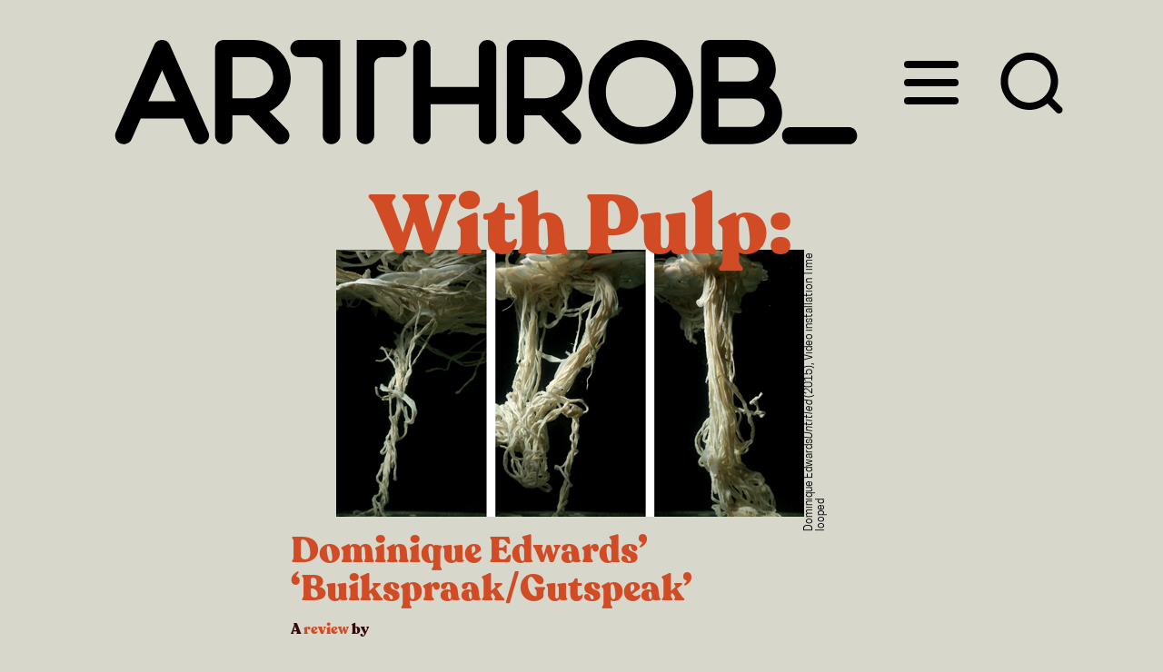

--- FILE ---
content_type: text/html; charset=UTF-8
request_url: https://artthrob.co.za/2015/05/21/with-pulp-dominique-edwards-buikspraakgutspeak/
body_size: 16091
content:
<!DOCTYPE html>
<html lang="en-US">
<head >
<meta charset="UTF-8" />
<meta name="viewport" content="width=device-width, initial-scale=1" />
<meta name="viewport" content="width=device-width, initial-scale=1.0" id="dynamik-viewport"/>
<title>With Pulp: Dominique Edwards’ ‘Buikspraak/Gutspeak’</title>
<meta name='robots' content='max-image-preview:large' />
<link rel='dns-prefetch' href='//www.google.com' />
<link rel='dns-prefetch' href='//s.w.org' />
<link rel="alternate" type="application/rss+xml" title="ArtThrob &raquo; Feed" href="https://artthrob.co.za/feed/" />
<link rel="alternate" type="application/rss+xml" title="ArtThrob &raquo; Comments Feed" href="https://artthrob.co.za/comments/feed/" />
<link rel="alternate" type="application/rss+xml" title="ArtThrob &raquo; With Pulp: Dominique Edwards’ ‘Buikspraak/Gutspeak’ Comments Feed" href="https://artthrob.co.za/2015/05/21/with-pulp-dominique-edwards-buikspraakgutspeak/feed/" />
<link rel="canonical" href="https://artthrob.co.za/2015/05/21/with-pulp-dominique-edwards-buikspraakgutspeak/" />
<script type="text/javascript">
window._wpemojiSettings = {"baseUrl":"https:\/\/s.w.org\/images\/core\/emoji\/13.1.0\/72x72\/","ext":".png","svgUrl":"https:\/\/s.w.org\/images\/core\/emoji\/13.1.0\/svg\/","svgExt":".svg","source":{"concatemoji":"https:\/\/artthrob.co.za\/wp-includes\/js\/wp-emoji-release.min.js?ver=5.9.12"}};
/*! This file is auto-generated */
!function(e,a,t){var n,r,o,i=a.createElement("canvas"),p=i.getContext&&i.getContext("2d");function s(e,t){var a=String.fromCharCode;p.clearRect(0,0,i.width,i.height),p.fillText(a.apply(this,e),0,0);e=i.toDataURL();return p.clearRect(0,0,i.width,i.height),p.fillText(a.apply(this,t),0,0),e===i.toDataURL()}function c(e){var t=a.createElement("script");t.src=e,t.defer=t.type="text/javascript",a.getElementsByTagName("head")[0].appendChild(t)}for(o=Array("flag","emoji"),t.supports={everything:!0,everythingExceptFlag:!0},r=0;r<o.length;r++)t.supports[o[r]]=function(e){if(!p||!p.fillText)return!1;switch(p.textBaseline="top",p.font="600 32px Arial",e){case"flag":return s([127987,65039,8205,9895,65039],[127987,65039,8203,9895,65039])?!1:!s([55356,56826,55356,56819],[55356,56826,8203,55356,56819])&&!s([55356,57332,56128,56423,56128,56418,56128,56421,56128,56430,56128,56423,56128,56447],[55356,57332,8203,56128,56423,8203,56128,56418,8203,56128,56421,8203,56128,56430,8203,56128,56423,8203,56128,56447]);case"emoji":return!s([10084,65039,8205,55357,56613],[10084,65039,8203,55357,56613])}return!1}(o[r]),t.supports.everything=t.supports.everything&&t.supports[o[r]],"flag"!==o[r]&&(t.supports.everythingExceptFlag=t.supports.everythingExceptFlag&&t.supports[o[r]]);t.supports.everythingExceptFlag=t.supports.everythingExceptFlag&&!t.supports.flag,t.DOMReady=!1,t.readyCallback=function(){t.DOMReady=!0},t.supports.everything||(n=function(){t.readyCallback()},a.addEventListener?(a.addEventListener("DOMContentLoaded",n,!1),e.addEventListener("load",n,!1)):(e.attachEvent("onload",n),a.attachEvent("onreadystatechange",function(){"complete"===a.readyState&&t.readyCallback()})),(n=t.source||{}).concatemoji?c(n.concatemoji):n.wpemoji&&n.twemoji&&(c(n.twemoji),c(n.wpemoji)))}(window,document,window._wpemojiSettings);
</script>
<style type="text/css">
img.wp-smiley,
img.emoji {
	display: inline !important;
	border: none !important;
	box-shadow: none !important;
	height: 1em !important;
	width: 1em !important;
	margin: 0 0.07em !important;
	vertical-align: -0.1em !important;
	background: none !important;
	padding: 0 !important;
}
</style>
	<link data-optimized="1" rel='stylesheet' id='dynamik_minified_stylesheet-css'  href='https://artthrob.co.za/wp-content/litespeed/css/4ff17cf682b63a1e0b85b2e4f0a3371a.css?ver=c88be' type='text/css' media='all' />
<link data-optimized="1" rel='stylesheet' id='wp-block-library-css'  href='https://artthrob.co.za/wp-content/litespeed/css/81dd5872fa3432b41a9f601e7b23aa7d.css?ver=2a5b4' type='text/css' media='all' />
<link data-optimized="1" rel='stylesheet' id='wc-blocks-vendors-style-css'  href='https://artthrob.co.za/wp-content/litespeed/css/d54b80f68b5bd76673af7ae717500c52.css?ver=a8b9f' type='text/css' media='all' />
<link data-optimized="1" rel='stylesheet' id='wc-blocks-style-css'  href='https://artthrob.co.za/wp-content/litespeed/css/cad558e2c0ab6a141ec4cd81700e7826.css?ver=43570' type='text/css' media='all' />
<style id='global-styles-inline-css' type='text/css'>
body{--wp--preset--color--black: #000000;--wp--preset--color--cyan-bluish-gray: #abb8c3;--wp--preset--color--white: #ffffff;--wp--preset--color--pale-pink: #f78da7;--wp--preset--color--vivid-red: #cf2e2e;--wp--preset--color--luminous-vivid-orange: #ff6900;--wp--preset--color--luminous-vivid-amber: #fcb900;--wp--preset--color--light-green-cyan: #7bdcb5;--wp--preset--color--vivid-green-cyan: #00d084;--wp--preset--color--pale-cyan-blue: #8ed1fc;--wp--preset--color--vivid-cyan-blue: #0693e3;--wp--preset--color--vivid-purple: #9b51e0;--wp--preset--gradient--vivid-cyan-blue-to-vivid-purple: linear-gradient(135deg,rgba(6,147,227,1) 0%,rgb(155,81,224) 100%);--wp--preset--gradient--light-green-cyan-to-vivid-green-cyan: linear-gradient(135deg,rgb(122,220,180) 0%,rgb(0,208,130) 100%);--wp--preset--gradient--luminous-vivid-amber-to-luminous-vivid-orange: linear-gradient(135deg,rgba(252,185,0,1) 0%,rgba(255,105,0,1) 100%);--wp--preset--gradient--luminous-vivid-orange-to-vivid-red: linear-gradient(135deg,rgba(255,105,0,1) 0%,rgb(207,46,46) 100%);--wp--preset--gradient--very-light-gray-to-cyan-bluish-gray: linear-gradient(135deg,rgb(238,238,238) 0%,rgb(169,184,195) 100%);--wp--preset--gradient--cool-to-warm-spectrum: linear-gradient(135deg,rgb(74,234,220) 0%,rgb(151,120,209) 20%,rgb(207,42,186) 40%,rgb(238,44,130) 60%,rgb(251,105,98) 80%,rgb(254,248,76) 100%);--wp--preset--gradient--blush-light-purple: linear-gradient(135deg,rgb(255,206,236) 0%,rgb(152,150,240) 100%);--wp--preset--gradient--blush-bordeaux: linear-gradient(135deg,rgb(254,205,165) 0%,rgb(254,45,45) 50%,rgb(107,0,62) 100%);--wp--preset--gradient--luminous-dusk: linear-gradient(135deg,rgb(255,203,112) 0%,rgb(199,81,192) 50%,rgb(65,88,208) 100%);--wp--preset--gradient--pale-ocean: linear-gradient(135deg,rgb(255,245,203) 0%,rgb(182,227,212) 50%,rgb(51,167,181) 100%);--wp--preset--gradient--electric-grass: linear-gradient(135deg,rgb(202,248,128) 0%,rgb(113,206,126) 100%);--wp--preset--gradient--midnight: linear-gradient(135deg,rgb(2,3,129) 0%,rgb(40,116,252) 100%);--wp--preset--duotone--dark-grayscale: url('#wp-duotone-dark-grayscale');--wp--preset--duotone--grayscale: url('#wp-duotone-grayscale');--wp--preset--duotone--purple-yellow: url('#wp-duotone-purple-yellow');--wp--preset--duotone--blue-red: url('#wp-duotone-blue-red');--wp--preset--duotone--midnight: url('#wp-duotone-midnight');--wp--preset--duotone--magenta-yellow: url('#wp-duotone-magenta-yellow');--wp--preset--duotone--purple-green: url('#wp-duotone-purple-green');--wp--preset--duotone--blue-orange: url('#wp-duotone-blue-orange');--wp--preset--font-size--small: 13px;--wp--preset--font-size--medium: 20px;--wp--preset--font-size--large: 36px;--wp--preset--font-size--x-large: 42px;}.has-black-color{color: var(--wp--preset--color--black) !important;}.has-cyan-bluish-gray-color{color: var(--wp--preset--color--cyan-bluish-gray) !important;}.has-white-color{color: var(--wp--preset--color--white) !important;}.has-pale-pink-color{color: var(--wp--preset--color--pale-pink) !important;}.has-vivid-red-color{color: var(--wp--preset--color--vivid-red) !important;}.has-luminous-vivid-orange-color{color: var(--wp--preset--color--luminous-vivid-orange) !important;}.has-luminous-vivid-amber-color{color: var(--wp--preset--color--luminous-vivid-amber) !important;}.has-light-green-cyan-color{color: var(--wp--preset--color--light-green-cyan) !important;}.has-vivid-green-cyan-color{color: var(--wp--preset--color--vivid-green-cyan) !important;}.has-pale-cyan-blue-color{color: var(--wp--preset--color--pale-cyan-blue) !important;}.has-vivid-cyan-blue-color{color: var(--wp--preset--color--vivid-cyan-blue) !important;}.has-vivid-purple-color{color: var(--wp--preset--color--vivid-purple) !important;}.has-black-background-color{background-color: var(--wp--preset--color--black) !important;}.has-cyan-bluish-gray-background-color{background-color: var(--wp--preset--color--cyan-bluish-gray) !important;}.has-white-background-color{background-color: var(--wp--preset--color--white) !important;}.has-pale-pink-background-color{background-color: var(--wp--preset--color--pale-pink) !important;}.has-vivid-red-background-color{background-color: var(--wp--preset--color--vivid-red) !important;}.has-luminous-vivid-orange-background-color{background-color: var(--wp--preset--color--luminous-vivid-orange) !important;}.has-luminous-vivid-amber-background-color{background-color: var(--wp--preset--color--luminous-vivid-amber) !important;}.has-light-green-cyan-background-color{background-color: var(--wp--preset--color--light-green-cyan) !important;}.has-vivid-green-cyan-background-color{background-color: var(--wp--preset--color--vivid-green-cyan) !important;}.has-pale-cyan-blue-background-color{background-color: var(--wp--preset--color--pale-cyan-blue) !important;}.has-vivid-cyan-blue-background-color{background-color: var(--wp--preset--color--vivid-cyan-blue) !important;}.has-vivid-purple-background-color{background-color: var(--wp--preset--color--vivid-purple) !important;}.has-black-border-color{border-color: var(--wp--preset--color--black) !important;}.has-cyan-bluish-gray-border-color{border-color: var(--wp--preset--color--cyan-bluish-gray) !important;}.has-white-border-color{border-color: var(--wp--preset--color--white) !important;}.has-pale-pink-border-color{border-color: var(--wp--preset--color--pale-pink) !important;}.has-vivid-red-border-color{border-color: var(--wp--preset--color--vivid-red) !important;}.has-luminous-vivid-orange-border-color{border-color: var(--wp--preset--color--luminous-vivid-orange) !important;}.has-luminous-vivid-amber-border-color{border-color: var(--wp--preset--color--luminous-vivid-amber) !important;}.has-light-green-cyan-border-color{border-color: var(--wp--preset--color--light-green-cyan) !important;}.has-vivid-green-cyan-border-color{border-color: var(--wp--preset--color--vivid-green-cyan) !important;}.has-pale-cyan-blue-border-color{border-color: var(--wp--preset--color--pale-cyan-blue) !important;}.has-vivid-cyan-blue-border-color{border-color: var(--wp--preset--color--vivid-cyan-blue) !important;}.has-vivid-purple-border-color{border-color: var(--wp--preset--color--vivid-purple) !important;}.has-vivid-cyan-blue-to-vivid-purple-gradient-background{background: var(--wp--preset--gradient--vivid-cyan-blue-to-vivid-purple) !important;}.has-light-green-cyan-to-vivid-green-cyan-gradient-background{background: var(--wp--preset--gradient--light-green-cyan-to-vivid-green-cyan) !important;}.has-luminous-vivid-amber-to-luminous-vivid-orange-gradient-background{background: var(--wp--preset--gradient--luminous-vivid-amber-to-luminous-vivid-orange) !important;}.has-luminous-vivid-orange-to-vivid-red-gradient-background{background: var(--wp--preset--gradient--luminous-vivid-orange-to-vivid-red) !important;}.has-very-light-gray-to-cyan-bluish-gray-gradient-background{background: var(--wp--preset--gradient--very-light-gray-to-cyan-bluish-gray) !important;}.has-cool-to-warm-spectrum-gradient-background{background: var(--wp--preset--gradient--cool-to-warm-spectrum) !important;}.has-blush-light-purple-gradient-background{background: var(--wp--preset--gradient--blush-light-purple) !important;}.has-blush-bordeaux-gradient-background{background: var(--wp--preset--gradient--blush-bordeaux) !important;}.has-luminous-dusk-gradient-background{background: var(--wp--preset--gradient--luminous-dusk) !important;}.has-pale-ocean-gradient-background{background: var(--wp--preset--gradient--pale-ocean) !important;}.has-electric-grass-gradient-background{background: var(--wp--preset--gradient--electric-grass) !important;}.has-midnight-gradient-background{background: var(--wp--preset--gradient--midnight) !important;}.has-small-font-size{font-size: var(--wp--preset--font-size--small) !important;}.has-medium-font-size{font-size: var(--wp--preset--font-size--medium) !important;}.has-large-font-size{font-size: var(--wp--preset--font-size--large) !important;}.has-x-large-font-size{font-size: var(--wp--preset--font-size--x-large) !important;}
</style>
<link data-optimized="1" rel='stylesheet' id='contact-form-7-css'  href='https://artthrob.co.za/wp-content/litespeed/css/93d13dc6be098cd828aa9050e8150687.css?ver=e3f1e' type='text/css' media='all' />
<link data-optimized="1" rel='stylesheet' id='ssb-front-css-css'  href='https://artthrob.co.za/wp-content/litespeed/css/b73f52d4df115ea66db5fb933116db2c.css?ver=12b41' type='text/css' media='all' />
<link data-optimized="1" rel='stylesheet' id='woocommerce-layout-css'  href='https://artthrob.co.za/wp-content/litespeed/css/c664a162c6aec16a9db8584c35c5ac67.css?ver=afdac' type='text/css' media='all' />
<link data-optimized="1" rel='stylesheet' id='woocommerce-smallscreen-css'  href='https://artthrob.co.za/wp-content/litespeed/css/34d3de02c4b9c3590f47e756a1463042.css?ver=51a1f' type='text/css' media='only screen and (max-width: 768px)' />
<link data-optimized="1" rel='stylesheet' id='woocommerce-general-css'  href='https://artthrob.co.za/wp-content/litespeed/css/cd1fd9b0b1d316d21f87f55ef81e9ea5.css?ver=8aab9' type='text/css' media='all' />
<style id='woocommerce-inline-inline-css' type='text/css'>
.woocommerce form .form-row .required { visibility: visible; }
</style>
<link data-optimized="1" rel='stylesheet' id='mc4wp-form-themes-css'  href='https://artthrob.co.za/wp-content/litespeed/css/19482b3f681f87a535ebe352b1044dd2.css?ver=d0a33' type='text/css' media='all' />
<link data-optimized="1" rel='stylesheet' id='hamburger-css'  href='https://artthrob.co.za/wp-content/litespeed/css/b1b19c7e638e9fbdd040922f5ae8e678.css?ver=173c6' type='text/css' media='all' />
<script data-optimized="1" type='text/javascript' src='https://artthrob.co.za/wp-content/litespeed/js/f996582118a2adb09ca3e4a26acfa204.js?ver=9b78e' id='ssb-blocks-front-js-js'></script>
<script type='text/javascript' src='https://artthrob.co.za/wp-includes/js/jquery/jquery.min.js?ver=3.6.0' id='jquery-core-js'></script>
<script data-optimized="1" type='text/javascript' src='https://artthrob.co.za/wp-content/litespeed/js/2d2f7de9e3c29247e2ed621f0b901289.js?ver=9bac4' id='jquery-migrate-js'></script>
<script type='text/javascript' id='ssb-front-js-js-extra'>
/* <![CDATA[ */
var SSB = {"ajax_url":"https:\/\/artthrob.co.za\/wp-admin\/admin-ajax.php","fb_share_nonce":"be8fdafbc2"};
/* ]]> */
</script>
<script data-optimized="1" type='text/javascript' src='https://artthrob.co.za/wp-content/litespeed/js/84741493c84259be6c966a9b4c26ce99.js?ver=7104d' id='ssb-front-js-js'></script>
<script data-optimized="1" type='text/javascript' src='https://artthrob.co.za/wp-content/litespeed/js/b0197f7dd4f51733b22ffaf4971be546.js?ver=fbfaa' id='infinite scroll-js'></script>
<link rel="https://api.w.org/" href="https://artthrob.co.za/wp-json/" /><link rel="alternate" type="application/json" href="https://artthrob.co.za/wp-json/wp/v2/posts/2136" /><link rel="EditURI" type="application/rsd+xml" title="RSD" href="https://artthrob.co.za/xmlrpc.php?rsd" />
<link rel="alternate" type="application/json+oembed" href="https://artthrob.co.za/wp-json/oembed/1.0/embed?url=https%3A%2F%2Fartthrob.co.za%2F2015%2F05%2F21%2Fwith-pulp-dominique-edwards-buikspraakgutspeak%2F" />
<link rel="alternate" type="text/xml+oembed" href="https://artthrob.co.za/wp-json/oembed/1.0/embed?url=https%3A%2F%2Fartthrob.co.za%2F2015%2F05%2F21%2Fwith-pulp-dominique-edwards-buikspraakgutspeak%2F&#038;format=xml" />

<!-- This site is using AdRotate v5.8.22 to display their advertisements - https://ajdg.solutions/ -->
<!-- AdRotate CSS -->
<style type="text/css" media="screen">
	.g { margin:0px; padding:0px; overflow:hidden; line-height:1; zoom:1; }
	.g img { height:auto; }
	.g-col { position:relative; float:left; }
	.g-col:first-child { margin-left: 0; }
	.g-col:last-child { margin-right: 0; }
	@media only screen and (max-width: 480px) {
		.g-col, .g-dyn, .g-single { width:100%; margin-left:0; margin-right:0; }
	}
</style>
<!-- /AdRotate CSS -->

 <style media="screen">

		.simplesocialbuttons.simplesocialbuttons_inline .ssb-fb-like {
	  margin: ;
	}
		 /*inline margin*/
	
	
	
	
	
		.simplesocialbuttons.simplesocialbuttons_inline.simplesocial-round-icon button{
	  margin: ;
	}

	
			 /*margin-digbar*/

	
	
	
	
	
	
	
</style>

<!-- Open Graph Meta Tags generated by Simple Social Buttons 4.0.1 -->
<meta property="og:title" content="With Pulp: Dominique Edwards’ ‘Buikspraak/Gutspeak’ - ArtThrob" />
<meta property="og:description" content="Commune.1

23.04.2015 - 20.05.2015

If removed from their tightly compacted spot in the stomach, human intestines unfold to a total length of between six and eight-and-a-half metres. It goes without saying that if one were to spill one’s guts —literally rather than metaphorically— the task of returning this garbled mess to its prior state would be no mean feat. Besides being a" />
<meta property="og:url" content="https://artthrob.co.za/2015/05/21/with-pulp-dominique-edwards-buikspraakgutspeak/" />
<meta property="og:site_name" content="ArtThrob" />
<meta property="og:image" content="https://artthrob.co.za/wp-content/uploads/2015/05/10649876_939090702779245_3919240033597379849_n.png" />
<meta name="twitter:card" content="summary_large_image" />
<meta name="twitter:description" content="Commune.1

23.04.2015 - 20.05.2015

If removed from their tightly compacted spot in the stomach, human intestines unfold to a total length of between six and eight-and-a-half metres. It goes without saying that if one were to spill one’s guts —literally rather than metaphorically— the task of returning this garbled mess to its prior state would be no mean feat. Besides being a" />
<meta name="twitter:title" content="With Pulp: Dominique Edwards’ ‘Buikspraak/Gutspeak’ - ArtThrob" />
<meta property="twitter:image" content="https://artthrob.co.za/wp-content/uploads/2015/05/10649876_939090702779245_3919240033597379849_n.png" />
<meta name="framework" content="Redux 4.3.9" /><link rel="apple-touch-icon" sizes="57x57" href="/wp-content/uploads/fbrfg/apple-touch-icon-57x57.png?v=8jn7KGpdgB">
<link rel="apple-touch-icon" sizes="60x60" href="/wp-content/uploads/fbrfg/apple-touch-icon-60x60.png?v=8jn7KGpdgB">
<link rel="apple-touch-icon" sizes="72x72" href="/wp-content/uploads/fbrfg/apple-touch-icon-72x72.png?v=8jn7KGpdgB">
<link rel="apple-touch-icon" sizes="76x76" href="/wp-content/uploads/fbrfg/apple-touch-icon-76x76.png?v=8jn7KGpdgB">
<link rel="apple-touch-icon" sizes="114x114" href="/wp-content/uploads/fbrfg/apple-touch-icon-114x114.png?v=8jn7KGpdgB">
<link rel="apple-touch-icon" sizes="120x120" href="/wp-content/uploads/fbrfg/apple-touch-icon-120x120.png?v=8jn7KGpdgB">
<link rel="apple-touch-icon" sizes="144x144" href="/wp-content/uploads/fbrfg/apple-touch-icon-144x144.png?v=8jn7KGpdgB">
<link rel="apple-touch-icon" sizes="152x152" href="/wp-content/uploads/fbrfg/apple-touch-icon-152x152.png?v=8jn7KGpdgB">
<link rel="apple-touch-icon" sizes="180x180" href="/wp-content/uploads/fbrfg/apple-touch-icon-180x180.png?v=8jn7KGpdgB">
<link rel="icon" type="image/png" href="/wp-content/uploads/fbrfg/favicon-32x32.png?v=8jn7KGpdgB" sizes="32x32">
<link rel="icon" type="image/png" href="/wp-content/uploads/fbrfg/favicon-194x194.png?v=8jn7KGpdgB" sizes="194x194">
<link rel="icon" type="image/png" href="/wp-content/uploads/fbrfg/favicon-96x96.png?v=8jn7KGpdgB" sizes="96x96">
<link rel="icon" type="image/png" href="/wp-content/uploads/fbrfg/android-chrome-192x192.png?v=8jn7KGpdgB" sizes="192x192">
<link rel="icon" type="image/png" href="/wp-content/uploads/fbrfg/favicon-16x16.png?v=8jn7KGpdgB" sizes="16x16">
<link rel="manifest" href="/wp-content/uploads/fbrfg/manifest.json?v=8jn7KGpdgB">
<link rel="shortcut icon" href="/wp-content/uploads/fbrfg/favicon.ico?v=8jn7KGpdgB">
<meta name="msapplication-TileColor" content="#ffffff">
<meta name="msapplication-TileImage" content="/wp-content/uploads/fbrfg/mstile-144x144.png?v=8jn7KGpdgB">
<meta name="msapplication-config" content="/wp-content/uploads/fbrfg/browserconfig.xml?v=8jn7KGpdgB">
<meta name="theme-color" content="#ffffff"><link rel="icon" href="https://artthrob.co.za/wp-content/themes/genesis/images/favicon.ico" />
<!-- Global site tag (gtag.js) - Google Analytics -->
<script async src="https://www.googletagmanager.com/gtag/js?id=G-PZ6EY1XRSE"></script>
<script>
  window.dataLayer = window.dataLayer || [];
  function gtag(){dataLayer.push(arguments);}
  gtag('js', new Date());

  gtag('config', 'G-PZ6EY1XRSE');
</script><script>
  window.dataLayer = window.dataLayer || [];
  function gtag(){dataLayer.push(arguments);}
  gtag('js', new Date());

  gtag('config', 'UA-60598419-1');
</script>
<script>
  (function() {
    var cx ='000150038326697835678:qep9xsxakhg';
    var gcse = document.createElement('script');
    gcse.type = 'text/javascript';
    gcse.async = true;
    gcse.src = 'https://cse.google.com/cse.js?cx=' + cx;
    var s = document.getElementsByTagName('script')[0];
    s.parentNode.insertBefore(gcse, s);
  })();

</script>
<style type='text/css'>
.gsc-search-button-v2, .gsc-search-button-v2:hover, .gsc-search-button-v2:focus {
    border-color: #EEEEEE;
    background-color: #F06EAA !important;
    background-image: none;
    filter: none;
}@font-face {
  font-family: CooperHewitt;
  src: url('/wp-content/themes/dynamik-gen/CooperHewitt-Book.woff') format('woff'),
       url('/wp-content/themes/dynamik-gen/CooperHewitt-Book.ttf')  format('truetype'); 
      font-style:normal;
}

@font-face {
  font-family: CooperHewitt;
 src:  url('/wp-content/themes/dynamik-gen/CooperHewitt-BookItalic.woff') format('woff'),
       url('/wp-content/themes/dynamik-gen/CooperHewitt-BookItalic.ttf')  format('truetype'); 
     
  font-style:italic;
}
@font-face {
  font-family: CooperHewitt;
  src: url('/wp-content/themes/dynamik-gen/CooperHewitt-Bold.woff') format('woff'), 
       url('/wp-content/themes/dynamik-gen/CooperHewitt-Bold.ttf')  format('truetype');
  font-weight:bold;
}
@font-face {
  font-family: Recoleta;
  src: url('/wp-content/themes/dynamik-gen/Recoleta-Black.woff') format('woff'),
	   url('/wp-content/themes/dynamik-gen/Recoleta-Black.woff2') format('woff2'),
	   url('/wp-content/themes/dynamik-gen/Recoleta-Black.ttf') format('ttf');
font-display:block;
       }</style>	<noscript><style>.woocommerce-product-gallery{ opacity: 1 !important; }</style></noscript>
	</head>
<body data-rsssl=1 class="post-template-default single single-post postid-2136 single-format-standard theme-genesis woocommerce-no-js full-width-content genesis-breadcrumbs-hidden linux chrome override" itemscope itemtype="https://schema.org/WebPage"><svg xmlns="http://www.w3.org/2000/svg" viewBox="0 0 0 0" width="0" height="0" focusable="false" role="none" style="visibility: hidden; position: absolute; left: -9999px; overflow: hidden;" ><defs><filter id="wp-duotone-dark-grayscale"><feColorMatrix color-interpolation-filters="sRGB" type="matrix" values=" .299 .587 .114 0 0 .299 .587 .114 0 0 .299 .587 .114 0 0 .299 .587 .114 0 0 " /><feComponentTransfer color-interpolation-filters="sRGB" ><feFuncR type="table" tableValues="0 0.49803921568627" /><feFuncG type="table" tableValues="0 0.49803921568627" /><feFuncB type="table" tableValues="0 0.49803921568627" /><feFuncA type="table" tableValues="1 1" /></feComponentTransfer><feComposite in2="SourceGraphic" operator="in" /></filter></defs></svg><svg xmlns="http://www.w3.org/2000/svg" viewBox="0 0 0 0" width="0" height="0" focusable="false" role="none" style="visibility: hidden; position: absolute; left: -9999px; overflow: hidden;" ><defs><filter id="wp-duotone-grayscale"><feColorMatrix color-interpolation-filters="sRGB" type="matrix" values=" .299 .587 .114 0 0 .299 .587 .114 0 0 .299 .587 .114 0 0 .299 .587 .114 0 0 " /><feComponentTransfer color-interpolation-filters="sRGB" ><feFuncR type="table" tableValues="0 1" /><feFuncG type="table" tableValues="0 1" /><feFuncB type="table" tableValues="0 1" /><feFuncA type="table" tableValues="1 1" /></feComponentTransfer><feComposite in2="SourceGraphic" operator="in" /></filter></defs></svg><svg xmlns="http://www.w3.org/2000/svg" viewBox="0 0 0 0" width="0" height="0" focusable="false" role="none" style="visibility: hidden; position: absolute; left: -9999px; overflow: hidden;" ><defs><filter id="wp-duotone-purple-yellow"><feColorMatrix color-interpolation-filters="sRGB" type="matrix" values=" .299 .587 .114 0 0 .299 .587 .114 0 0 .299 .587 .114 0 0 .299 .587 .114 0 0 " /><feComponentTransfer color-interpolation-filters="sRGB" ><feFuncR type="table" tableValues="0.54901960784314 0.98823529411765" /><feFuncG type="table" tableValues="0 1" /><feFuncB type="table" tableValues="0.71764705882353 0.25490196078431" /><feFuncA type="table" tableValues="1 1" /></feComponentTransfer><feComposite in2="SourceGraphic" operator="in" /></filter></defs></svg><svg xmlns="http://www.w3.org/2000/svg" viewBox="0 0 0 0" width="0" height="0" focusable="false" role="none" style="visibility: hidden; position: absolute; left: -9999px; overflow: hidden;" ><defs><filter id="wp-duotone-blue-red"><feColorMatrix color-interpolation-filters="sRGB" type="matrix" values=" .299 .587 .114 0 0 .299 .587 .114 0 0 .299 .587 .114 0 0 .299 .587 .114 0 0 " /><feComponentTransfer color-interpolation-filters="sRGB" ><feFuncR type="table" tableValues="0 1" /><feFuncG type="table" tableValues="0 0.27843137254902" /><feFuncB type="table" tableValues="0.5921568627451 0.27843137254902" /><feFuncA type="table" tableValues="1 1" /></feComponentTransfer><feComposite in2="SourceGraphic" operator="in" /></filter></defs></svg><svg xmlns="http://www.w3.org/2000/svg" viewBox="0 0 0 0" width="0" height="0" focusable="false" role="none" style="visibility: hidden; position: absolute; left: -9999px; overflow: hidden;" ><defs><filter id="wp-duotone-midnight"><feColorMatrix color-interpolation-filters="sRGB" type="matrix" values=" .299 .587 .114 0 0 .299 .587 .114 0 0 .299 .587 .114 0 0 .299 .587 .114 0 0 " /><feComponentTransfer color-interpolation-filters="sRGB" ><feFuncR type="table" tableValues="0 0" /><feFuncG type="table" tableValues="0 0.64705882352941" /><feFuncB type="table" tableValues="0 1" /><feFuncA type="table" tableValues="1 1" /></feComponentTransfer><feComposite in2="SourceGraphic" operator="in" /></filter></defs></svg><svg xmlns="http://www.w3.org/2000/svg" viewBox="0 0 0 0" width="0" height="0" focusable="false" role="none" style="visibility: hidden; position: absolute; left: -9999px; overflow: hidden;" ><defs><filter id="wp-duotone-magenta-yellow"><feColorMatrix color-interpolation-filters="sRGB" type="matrix" values=" .299 .587 .114 0 0 .299 .587 .114 0 0 .299 .587 .114 0 0 .299 .587 .114 0 0 " /><feComponentTransfer color-interpolation-filters="sRGB" ><feFuncR type="table" tableValues="0.78039215686275 1" /><feFuncG type="table" tableValues="0 0.94901960784314" /><feFuncB type="table" tableValues="0.35294117647059 0.47058823529412" /><feFuncA type="table" tableValues="1 1" /></feComponentTransfer><feComposite in2="SourceGraphic" operator="in" /></filter></defs></svg><svg xmlns="http://www.w3.org/2000/svg" viewBox="0 0 0 0" width="0" height="0" focusable="false" role="none" style="visibility: hidden; position: absolute; left: -9999px; overflow: hidden;" ><defs><filter id="wp-duotone-purple-green"><feColorMatrix color-interpolation-filters="sRGB" type="matrix" values=" .299 .587 .114 0 0 .299 .587 .114 0 0 .299 .587 .114 0 0 .299 .587 .114 0 0 " /><feComponentTransfer color-interpolation-filters="sRGB" ><feFuncR type="table" tableValues="0.65098039215686 0.40392156862745" /><feFuncG type="table" tableValues="0 1" /><feFuncB type="table" tableValues="0.44705882352941 0.4" /><feFuncA type="table" tableValues="1 1" /></feComponentTransfer><feComposite in2="SourceGraphic" operator="in" /></filter></defs></svg><svg xmlns="http://www.w3.org/2000/svg" viewBox="0 0 0 0" width="0" height="0" focusable="false" role="none" style="visibility: hidden; position: absolute; left: -9999px; overflow: hidden;" ><defs><filter id="wp-duotone-blue-orange"><feColorMatrix color-interpolation-filters="sRGB" type="matrix" values=" .299 .587 .114 0 0 .299 .587 .114 0 0 .299 .587 .114 0 0 .299 .587 .114 0 0 " /><feComponentTransfer color-interpolation-filters="sRGB" ><feFuncR type="table" tableValues="0.098039215686275 1" /><feFuncG type="table" tableValues="0 0.66274509803922" /><feFuncB type="table" tableValues="0.84705882352941 0.41960784313725" /><feFuncA type="table" tableValues="1 1" /></feComponentTransfer><feComposite in2="SourceGraphic" operator="in" /></filter></defs></svg><div class="site-container"><ul class="genesis-skip-link"><li><a href="#genesis-nav-primary" class="screen-reader-shortcut"> Skip to primary navigation</a></li><li><a href="#genesis-content" class="screen-reader-shortcut"> Skip to main content</a></li></ul><div id="at_header_wrap">
<header class="site-header" itemscope itemtype="https://schema.org/WPHeader"><div class="wrap">	<div class="at_header_small"><a href="/"><img src="/wp-content/uploads/dynamik-gen/theme/images/NewLogoEmblem.svg" class="at_header_image_sm"></a></div>
	<div class="at_header"><a href="/"><img src="/wp-content/uploads/dynamik-gen/theme/images/NewLogo-01.svg" class="at_header_image"></a></div>
	<div class="hamburger-container" id="at_hamburger">
<button class="hamburger hamburger--collapse" type="button">
  <span class="hamburger-box">
    <span class="hamburger-inner"></span>
  </span>
</button>
</div>
<div class="search-icon-container" id="at_search-icon">
	<button class="search-icon" type="button">
	<img class="search" src="/wp-content/uploads/dynamik-gen/theme/images/searchicon2.svg">
	</button>
	</div>
</div></header><nav class="nav-primary" aria-label="Main" itemscope itemtype="https://schema.org/SiteNavigationElement" id="genesis-nav-primary"><div class="wrap"><ul id="menu-main" class="menu genesis-nav-menu menu-primary js-superfish"><li id="menu-item-669" class="menu-item menu-item-type-taxonomy menu-item-object-category menu-item-669"><a href="https://artthrob.co.za/category/primary/feature/" itemprop="url"><span itemprop="name">Feature</span></a></li>
<li id="menu-item-671" class="menu-item menu-item-type-taxonomy menu-item-object-category current-post-ancestor current-menu-parent current-post-parent menu-item-671"><a href="https://artthrob.co.za/category/primary/review/" itemprop="url"><span itemprop="name">Review</span></a></li>
<li id="menu-item-670" class="menu-item menu-item-type-taxonomy menu-item-object-category menu-item-670"><a href="https://artthrob.co.za/category/primary/news/" itemprop="url"><span itemprop="name">News</span></a></li>
<li id="menu-item-1157" class="menu-item menu-item-type-custom menu-item-object-custom menu-item-1157"><a target="_blank" rel="noopener" href="https://www.artthrob.co.za/home.html" itemprop="url"><span itemprop="name">Archive</span></a></li>
<li id="menu-item-16499" class="menu-item menu-item-type-taxonomy menu-item-object-category menu-item-16499"><a href="https://artthrob.co.za/category/secondary/things-we-like/" itemprop="url"><span itemprop="name">Things We Like</span></a></li>
<li id="menu-item-676" class="menu-item menu-item-type-post_type menu-item-object-page menu-item-676"><a href="https://artthrob.co.za/shop/" itemprop="url"><span itemprop="name">Shop</span></a></li>
</ul></div></nav>
<div class="searchpulldown"><form class="search-form" method="get" action="https://artthrob.co.za/" role="search" itemprop="potentialAction" itemscope itemtype="https://schema.org/SearchAction"><label class="search-form-label screen-reader-text" for="searchform-1">Search</label><input class="search-form-input" type="search" name="s" id="searchform-1" placeholder="_______________________________________" itemprop="query-input"><input class="search-form-submit" type="submit" value="Search"><meta content="https://artthrob.co.za/?s={s}" itemprop="target"></form></div></div>
<div id="sticky-header-jump-fix"></div>
<div class="site-inner"><div class="content-sidebar-wrap"><main class="content" id="genesis-content"><article class="post-2136 post type-post status-publish format-standard has-post-thumbnail category-in-demand_ category-insight_ category-printmaking category-review category-sculpture tag-commune-1 tag-dominique-edwards entry override" aria-label="With Pulp: Dominique Edwards’ ‘Buikspraak/Gutspeak’" itemscope itemtype="https://schema.org/CreativeWork"><header class="entry-header">				<div class="at_featured_image">
					<a href="https://artthrob.co.za/wp-content/uploads/2015/05/10649876_939090702779245_3919240033597379849_n.png" title="With Pulp: Dominique Edwards’ ‘Buikspraak/Gutspeak’">
						<img width="515" height="294" src="https://artthrob.co.za/wp-content/uploads/2015/05/10649876_939090702779245_3919240033597379849_n.png" class="attachment-custom-thumb-1 size-custom-thumb-1 wp-post-image" alt="Dominique Edwards Untitled (2015), Video installation. Time looped" srcset="https://artthrob.co.za/wp-content/uploads/2015/05/10649876_939090702779245_3919240033597379849_n.png 515w, https://artthrob.co.za/wp-content/uploads/2015/05/10649876_939090702779245_3919240033597379849_n-192x110.png 192w, https://artthrob.co.za/wp-content/uploads/2015/05/10649876_939090702779245_3919240033597379849_n-300x171.png 300w, https://artthrob.co.za/wp-content/uploads/2015/05/10649876_939090702779245_3919240033597379849_n-450x257.png 450w, https://artthrob.co.za/wp-content/uploads/2015/05/10649876_939090702779245_3919240033597379849_n-449x256.png 449w" sizes="(max-width: 515px) 100vw, 515px" />					</a>
					<div class="at_thumbnail_caption"><div class="at_thumbnail_caption_inner"> Dominique Edwards<i>Untitled</i> (2015), Video installation
Time looped</div></div> 
				</div>
			<h2 class='post_title_1 '>With Pulp:</h2><h2 class='post_title_2'> Dominique Edwards’ ‘Buikspraak/Gutspeak’</h2>
</header><div class="entry-content" itemprop="text">

<div class="at_meta_box">
<p>A <a href="https://artthrob.co.za/category/primary/review/ ">review</a> by <span class="at_author_name">		<p class="artthrob-author"><a href="https://artthrob.co.za/author/tim/" title="Posts by Tim Leibbrandt" rel="author">Tim Leibbrandt</a></p></span> on the 21st of May 2015. This should take you <span class="span-reading-time rt-reading-time"><span class="rt-label rt-prefix"></span> <span class="rt-time"> 3</span> <span class="rt-label rt-postfix">minutes</span></span> to read.</p>
</div>
 </p>
	<p><a href="http://www.commune1.com/#!2015-dominique-edwards/c1j5t" target="_blank">Commune.1</a></p>
<p>23.04.2015 &#8211; 20.05.2015</p>
<p>If removed from their tightly compacted spot in the stomach, human intestines unfold to a total length of between six and eight-and-a-half metres. It goes without saying that if one were to spill one’s guts —literally rather than metaphorically— the task of returning this garbled mess to its prior state would be no mean feat. Besides being a nifty factoid about human biology, the idea of the discrepancy between neatly wound and expansive, unruly tangle mimics the viewer’s experience of Dominique Edwards’ ‘Buikspraak/Gutspeak.’ It is a great exhibition and key to its success is the excellent use of Commune.1’s winding, multi-levelled gallery space which unexpectedly takes the viewer on an ever-shifting journey.</p>
<p>This is not instantly apparent from the first room. Things begin straightforwardly enough with meticulously arranged sheets of paper made from pulped mops, <i>lappies</i> fashioned from tumble dryer lint and two large rotating mops suspended from the ceiling. Introducing the ideas of cycles and re-cycles which are central to ‘Buikspraak/Gutspeak,’ the room resembles a typical art-on-paper show with rows of sheets of paper arranged into grids. It feels a bit like a complete exhibition unto itself.</p>
<div id="attachment_2137" style="width: 755px" class="wp-caption aligncenter"><a href="https://artthrob.co.za/wp-content/uploads/2015/05/21782_939090192779296_8741194493804295367_n.png"><img aria-describedby="caption-attachment-2137" loading="lazy" class="lazy lazy-hidden size-full wp-image-2137" src="[data-uri]" data-lazy-type="image" data-lazy-src="https://artthrob.co.za/wp-content/uploads/2015/05/21782_939090192779296_8741194493804295367_n.png" alt="Dominique Edwards, ‘Buikspraak/Gutspeak’, 2015. Installation view: Commune.1" width="745" height="509" data-lazy-srcset="https://artthrob.co.za/wp-content/uploads/2015/05/21782_939090192779296_8741194493804295367_n.png 745w, https://artthrob.co.za/wp-content/uploads/2015/05/21782_939090192779296_8741194493804295367_n-192x131.png 192w, https://artthrob.co.za/wp-content/uploads/2015/05/21782_939090192779296_8741194493804295367_n-600x410.png 600w, https://artthrob.co.za/wp-content/uploads/2015/05/21782_939090192779296_8741194493804295367_n-300x205.png 300w, https://artthrob.co.za/wp-content/uploads/2015/05/21782_939090192779296_8741194493804295367_n-640x437.png 640w, https://artthrob.co.za/wp-content/uploads/2015/05/21782_939090192779296_8741194493804295367_n-450x307.png 450w" data-lazy-sizes="(max-width: 745px) 100vw, 745px" /><noscript><img aria-describedby="caption-attachment-2137" loading="lazy" class="size-full wp-image-2137" src="https://artthrob.co.za/wp-content/uploads/2015/05/21782_939090192779296_8741194493804295367_n.png" alt="Dominique Edwards, ‘Buikspraak/Gutspeak’, 2015. Installation view: Commune.1" width="745" height="509" srcset="https://artthrob.co.za/wp-content/uploads/2015/05/21782_939090192779296_8741194493804295367_n.png 745w, https://artthrob.co.za/wp-content/uploads/2015/05/21782_939090192779296_8741194493804295367_n-192x131.png 192w, https://artthrob.co.za/wp-content/uploads/2015/05/21782_939090192779296_8741194493804295367_n-600x410.png 600w, https://artthrob.co.za/wp-content/uploads/2015/05/21782_939090192779296_8741194493804295367_n-300x205.png 300w, https://artthrob.co.za/wp-content/uploads/2015/05/21782_939090192779296_8741194493804295367_n-640x437.png 640w, https://artthrob.co.za/wp-content/uploads/2015/05/21782_939090192779296_8741194493804295367_n-450x307.png 450w" sizes="(max-width: 745px) 100vw, 745px" /></noscript></a><p id="caption-attachment-2137" class="wp-caption-text">Dominique Edwards, ‘Buikspraak/Gutspeak’, 2015. Installation view: Commune.1</p></div>
<p>It is when the viewer crosses over into the concrete space that the exhibition unfolds from these neatly constrained beginnings. Functioning as a physical bridge between the two sections of the gallery, this concrete space also metaphorically serves as a bridge into the quirkier side of the exhibition. The room features multiple video screens and projections, depicting the <i>lappies</i> and mops of the previous room being submerged underwater. While <i>Untitled</i> initially appears to center on a mop, the noodly subject of the video is in fact cows’ intestines instead. This sly visual juxtaposition sets the tone for the next phase of the exhibition which becomes focused on tangled masses of things (primarily packaging material), beginning with a similarly intestinal installation of duct tape on the wall as one leaves the concrete bridge.  In <i>Turn-Re-Turn-I </i> and <i>II</i> Edwards seemingly attempts to restore unrolled duct tape to its previous form.</p>
<div id="attachment_2139" style="width: 351px" class="wp-caption alignright"><a href="https://artthrob.co.za/wp-content/uploads/2015/05/1.png"><img aria-describedby="caption-attachment-2139" loading="lazy" class="lazy lazy-hidden size-full wp-image-2139" src="[data-uri]" data-lazy-type="image" data-lazy-src="https://artthrob.co.za/wp-content/uploads/2015/05/1.png" alt="Dominique Edwards, Turn-Re-Turn-I, 2015. Duct tape, 31.5 x 22 cm." width="341" height="483" data-lazy-srcset="https://artthrob.co.za/wp-content/uploads/2015/05/1.png 341w, https://artthrob.co.za/wp-content/uploads/2015/05/1-192x272.png 192w, https://artthrob.co.za/wp-content/uploads/2015/05/1-212x300.png 212w" data-lazy-sizes="(max-width: 341px) 100vw, 341px" /><noscript><img aria-describedby="caption-attachment-2139" loading="lazy" class="size-full wp-image-2139" src="https://artthrob.co.za/wp-content/uploads/2015/05/1.png" alt="Dominique Edwards, Turn-Re-Turn-I, 2015. Duct tape, 31.5 x 22 cm." width="341" height="483" srcset="https://artthrob.co.za/wp-content/uploads/2015/05/1.png 341w, https://artthrob.co.za/wp-content/uploads/2015/05/1-192x272.png 192w, https://artthrob.co.za/wp-content/uploads/2015/05/1-212x300.png 212w" sizes="(max-width: 341px) 100vw, 341px" /></noscript></a><p id="caption-attachment-2139" class="wp-caption-text">Dominique Edwards, <i>Turn-Re-Turn-I</i>, 2015. Duct tape, 31.5 x 22 cm.</p></div>
<p>One of the exhibition’s particular strengths is the way in which the works seamlessly transition into each other. For example: pulped mops to mops proper to a video of submerged mops to a video of submerged intestines to duct tape intestines to duct tape rolls. A tribute to the careful planning and layout of the exhibition, it is only once you take a moment to reflect on what you’ve seen that it appears almost incongruous to where it started.</p>
<p>There is a substantial amount of work on the show and needless to say, some are more effective than others. For instance, while I understand the connections to imperfect loops and cycles, a pair of video works depicting spinning tires and a car doing donuts in a parking lot feel a bit alienated from the visual language of the exhibition’s broader dialogue. The same is true of some of the framed assemblages of various building materials. In an exhibition of this scope however, not everything can have equal appeal and these are by no means detrimental to the exhibition as a whole. Ultimately ‘Buikspraak/Gutspeak’ is an expansive and inventive exhibition which makes full use of the idiosyncrasies of Commune.1’s space. Edwards seems to indulge in throwing curveballs at the viewer while also finding time to pepper in a number of striking and poetic moments.</p>
<div class="simplesocialbuttons simplesocial-round-icon simplesocialbuttons_inline simplesocialbuttons-align-left post-2136 post  simplesocialbuttons-inline-no-animation">
<button class="simplesocial-fb-share" target="_blank" data-href="https://www.facebook.com/sharer/sharer.php?u=https://artthrob.co.za/2015/05/21/with-pulp-dominique-edwards-buikspraakgutspeak/" onclick="javascript:window.open(this.dataset.href, '', 'menubar=no,toolbar=no,resizable=yes,scrollbars=yes,height=600,width=600');return false;"><span class="simplesocialtxt">Facebook </span> </button>
<button class="simplesocial-twt-share" data-href="https://twitter.com/share?text=With+Pulp%3A+Dominique+Edwards%E2%80%99+%E2%80%98Buikspraak%2FGutspeak%E2%80%99&url=https://artthrob.co.za/2015/05/21/with-pulp-dominique-edwards-buikspraakgutspeak/" rel="nofollow" onclick="javascript:window.open(this.dataset.href, '', 'menubar=no,toolbar=no,resizable=yes,scrollbars=yes,height=600,width=600');return false;"><span class="simplesocialtxt">Twitter</span> </button>
<button target="popup" class="simplesocial-linkedin-share" data-href="https://www.linkedin.com/cws/share?url=https://artthrob.co.za/2015/05/21/with-pulp-dominique-edwards-buikspraakgutspeak/" onclick="javascript:window.open(this.dataset.href, '', 'menubar=no,toolbar=no,resizable=yes,scrollbars=yes,height=600,width=600');return false;"><span class="simplesocialtxt">LinkedIn</span></button>
<button onclick="javascript:window.open(this.dataset.href, '_blank' );return false;" class="simplesocial-whatsapp-share" data-href="https://api.whatsapp.com/send?text=https://artthrob.co.za/2015/05/21/with-pulp-dominique-edwards-buikspraakgutspeak/"><span class="simplesocialtxt">WhatsApp</span></button>
<button onclick="javascript:window.location.href = this.dataset.href;return false;" class="simplesocial-email-share" data-href="mailto:?subject=With+Pulp%3A+Dominique+Edwards%E2%80%99+%E2%80%98Buikspraak%2FGutspeak%E2%80%99&body=https://artthrob.co.za/2015/05/21/with-pulp-dominique-edwards-buikspraakgutspeak/"><span class="simplesocialtxt">Email</span></button>
</div>
</div><footer class="entry-footer"><p class="entry-meta"><span class="entry-tags">Tagged: <a href="https://artthrob.co.za/tag/commune-1/" rel="tag">Commune.1</a>, <a href="https://artthrob.co.za/tag/dominique-edwards/" rel="tag">Dominique Edwards</a></span></p></footer></article><img src="https://artthrob.co.za/wp-content/themes/dynamik-gen/images/content-filler.png" class="dynamik-content-filler-img" alt=""><div class="at_post_ad"><div class="g g-4"><div class="g-single a-96"><a class="gofollow" data-track="OTYsNCwxLDYw" href="https://rupertmuseum.org/events/social-impact-arts-prize-fellowship-26/"_blank"><img src="https://artthrob.co.za/wp-content/uploads/2025/12/ARTTHROB-BANNERS-001-640-X-250.gif" /></a></div></div></div><div class="at_section_header"><h2>MORE</h2></div><div class="at_related_panels">		<article class="at_panels at_panel_related" itemscope="itemscope" itemtype="https://schema.org/BlogPosting" itemprop="blogPost">
			<a class="at_panel_link" href="https://artthrob.co.za/2020/04/29/the-fantastic-trio-simphiwe-ndzube-nicholas-hlobo-and-pamela-phatsimo-sunstrum/" title="The Fantastic Trio: Simphiwe Ndzube, Nicholas Hlobo, and Pamela Phatsimo Sunstrum">
				<img width="335" height="485" src="https://artthrob.co.za/wp-content/uploads/2020/04/fantastic_trio-335x485.jpg" class="attachment-custom-thumb-3 size-custom-thumb-3 wp-post-image" alt="" loading="lazy" />			</a>
			<div class="at_panel_author">
				<h5 class="at_panel_author">
				 A feature by <a href="https://artthrob.co.za/article-author/vusumzi-nkomo/" rel="tag">Vusumzi Nkomo</a>				</h5>
			</div>
			<a class="at_panel_title" href="https://artthrob.co.za/2020/04/29/the-fantastic-trio-simphiwe-ndzube-nicholas-hlobo-and-pamela-phatsimo-sunstrum/" title="The Fantastic Trio: Simphiwe Ndzube, Nicholas Hlobo, and Pamela Phatsimo Sunstrum">
						<h2  itemprop="headline">
						The Fantastic Trio: Simphiwe Ndzube, Nicholas Hlobo, and Pamela Phatsimo Sunstrum						</h2>
					</a>
					
				</article>		<article class="at_panels at_panel_related" itemscope="itemscope" itemtype="https://schema.org/BlogPosting" itemprop="blogPost">
			<a class="at_panel_link" href="https://artthrob.co.za/2023/06/20/convivial-tools-khanya-mashabelas-common/" title="Convivial Tools: Khanya Mashabela’s &#8216;Common&#8217;">
				<img width="335" height="485" src="https://artthrob.co.za/wp-content/uploads/2023/06/DSC08723-335x485.jpeg" class="attachment-custom-thumb-3 size-custom-thumb-3 wp-post-image" alt="" loading="lazy" />			</a>
			<div class="at_panel_author">
				<h5 class="at_panel_author">
				 A review by <a href="https://artthrob.co.za/article-author/ben-albertyn/" rel="tag">Ben Albertyn</a>				</h5>
			</div>
			<a class="at_panel_title" href="https://artthrob.co.za/2023/06/20/convivial-tools-khanya-mashabelas-common/" title="Convivial Tools: Khanya Mashabela’s &#8216;Common&#8217;">
						<h2  itemprop="headline">
						Convivial Tools: Khanya Mashabela’s &#8216;Common&#8217;						</h2>
					</a>
					
				</article>		<article class="at_panels at_panel_related" itemscope="itemscope" itemtype="https://schema.org/BlogPosting" itemprop="blogPost">
			<a class="at_panel_link" href="https://artthrob.co.za/2021/04/29/glimpse-the-machinery-deborah-poyntons-proverb/" title="Glimpse the Machinery: Deborah Poynton&#8217;s &#8216;Proverb&#8217;">
				<img width="335" height="485" src="https://artthrob.co.za/wp-content/uploads/2021/04/proverb-3-2021-oil-on-canvas-150-x-190cm-335x485.jpg" class="attachment-custom-thumb-3 size-custom-thumb-3 wp-post-image" alt="" loading="lazy" />			</a>
			<div class="at_panel_author">
				<h5 class="at_panel_author">
				 A review by <a href="https://artthrob.co.za/article-author/michael-smith/" rel="tag">Michael Smith</a>				</h5>
			</div>
			<a class="at_panel_title" href="https://artthrob.co.za/2021/04/29/glimpse-the-machinery-deborah-poyntons-proverb/" title="Glimpse the Machinery: Deborah Poynton&#8217;s &#8216;Proverb&#8217;">
						<h2  itemprop="headline">
						Glimpse the Machinery: Deborah Poynton&#8217;s &#8216;Proverb&#8217;						</h2>
					</a>
					
				</article>		</div>

	</main></div></div><footer class="site-footer" itemscope itemtype="https://schema.org/WPFooter"><div class="wrap"><div id="at_section_footer_bg" class="at_section_bgs"></div>
	<div class="menu-footer-container"><ul id="menu-footer" class="menu"><li id="menu-item-1199" class="menu-item menu-item-type-post_type menu-item-object-page menu-item-1199"><a href="https://artthrob.co.za/about/" itemprop="url">About</a></li>
<li id="menu-item-1128" class="menu-item menu-item-type-post_type menu-item-object-page menu-item-1128"><a href="https://artthrob.co.za/advertise/" itemprop="url">Advertise</a></li>
<li id="menu-item-1129" class="menu-item menu-item-type-post_type menu-item-object-page menu-item-1129"><a href="https://artthrob.co.za/contact/" itemprop="url">Contact</a></li>
</ul></div>	<p>Copyright © 2020 • ArtThrob</p>
	<p><small>Design by</small><a href="https://blackmanrossouw.co.za/" target="_blank" rel="nofollow">
		<small>Blackman Rossouw</small>
	</a></p>
	</div></footer><div id="footer_slidein">
	<div class="at_footer_slidein"><a href="artthroblocal/shop">
		<img width="300" height="300" src="https://artthrob.co.za/wp-content/uploads/2015/03/James-Webb-You-the-Collector-300x300.png" class="attachment-custom-thumb-4 size-custom-thumb-4 wp-post-image" alt="James Webb, You, the Collector. Traditional relief watermarked hand-made paper multiple, 66.5 x 50.5 cm" loading="lazy" srcset="https://artthrob.co.za/wp-content/uploads/2015/03/James-Webb-You-the-Collector-300x300.png 300w, https://artthrob.co.za/wp-content/uploads/2015/03/James-Webb-You-the-Collector-100x100.png 100w, https://artthrob.co.za/wp-content/uploads/2015/03/James-Webb-You-the-Collector-150x150.png 150w" sizes="(max-width: 300px) 100vw, 300px" />	</a>
	</div>
</div>
<div id="footer_slidein-2">
	<div class="at_footer_slidein">
		<a href="artthroblocal/shop"><h2>Buy</h2><h2>Great</h2><h2>Art</h2></a>
	</div>
</div>
</div>	<script type="text/javascript">
		(function () {
			var c = document.body.className;
			c = c.replace(/woocommerce-no-js/, 'woocommerce-js');
			document.body.className = c;
		})();
	</script>
	<script type='text/javascript' id='clicktrack-adrotate-js-extra'>
/* <![CDATA[ */
var click_object = {"ajax_url":"https:\/\/artthrob.co.za\/wp-admin\/admin-ajax.php"};
/* ]]> */
</script>
<script data-optimized="1" type='text/javascript' src='https://artthrob.co.za/wp-content/litespeed/js/28c4867224f2b8328ddf97bd71c4f674.js?ver=4f674' id='clicktrack-adrotate-js'></script>
<script data-optimized="1" type='text/javascript' src='https://artthrob.co.za/wp-content/litespeed/js/2bf3e9294a0c26cfda832e10da6cc6a0.js?ver=20246' id='regenerator-runtime-js'></script>
<script data-optimized="1" type='text/javascript' src='https://artthrob.co.za/wp-content/litespeed/js/aff4a602e0249a6d2d72d6f0156101b1.js?ver=9e6ed' id='wp-polyfill-js'></script>
<script type='text/javascript' id='contact-form-7-js-extra'>
/* <![CDATA[ */
var wpcf7 = {"api":{"root":"https:\/\/artthrob.co.za\/wp-json\/","namespace":"contact-form-7\/v1"},"cached":"1"};
/* ]]> */
</script>
<script data-optimized="1" type='text/javascript' src='https://artthrob.co.za/wp-content/litespeed/js/ea8b2626d5dde5b51acb78bcba795f71.js?ver=58b5e' id='contact-form-7-js'></script>
<script data-optimized="1" type='text/javascript' src='https://artthrob.co.za/wp-content/litespeed/js/fac7e079407dfc0007659d1a7922d311.js?ver=9ac77' id='jquery-blockui-js'></script>
<script type='text/javascript' id='wc-add-to-cart-js-extra'>
/* <![CDATA[ */
var wc_add_to_cart_params = {"ajax_url":"\/wp-admin\/admin-ajax.php","wc_ajax_url":"\/?wc-ajax=%%endpoint%%","i18n_view_cart":"View cart","cart_url":"https:\/\/artthrob.co.za\/cart\/","is_cart":"","cart_redirect_after_add":"yes"};
/* ]]> */
</script>
<script data-optimized="1" type='text/javascript' src='https://artthrob.co.za/wp-content/litespeed/js/47fc06cdf51bc7a1e282b3963011bfdb.js?ver=4493b' id='wc-add-to-cart-js'></script>
<script data-optimized="1" type='text/javascript' src='https://artthrob.co.za/wp-content/litespeed/js/fc7e3afaacdc28963a2951fbc782b508.js?ver=1804f' id='js-cookie-js'></script>
<script type='text/javascript' id='woocommerce-js-extra'>
/* <![CDATA[ */
var woocommerce_params = {"ajax_url":"\/wp-admin\/admin-ajax.php","wc_ajax_url":"\/?wc-ajax=%%endpoint%%"};
/* ]]> */
</script>
<script data-optimized="1" type='text/javascript' src='https://artthrob.co.za/wp-content/litespeed/js/38dc90976e8bff2937a0c7e422727415.js?ver=3fcb3' id='woocommerce-js'></script>
<script type='text/javascript' id='wc-cart-fragments-js-extra'>
/* <![CDATA[ */
var wc_cart_fragments_params = {"ajax_url":"\/wp-admin\/admin-ajax.php","wc_ajax_url":"\/?wc-ajax=%%endpoint%%","cart_hash_key":"wc_cart_hash_206698404befefeef3f76233ce9a8bba","fragment_name":"wc_fragments_206698404befefeef3f76233ce9a8bba","request_timeout":"5000"};
/* ]]> */
</script>
<script data-optimized="1" type='text/javascript' src='https://artthrob.co.za/wp-content/litespeed/js/fdf205b13f38a551dd18cbfaeef417ed.js?ver=1546a' id='wc-cart-fragments-js'></script>
<script data-optimized="1" type='text/javascript' src='https://artthrob.co.za/wp-content/litespeed/js/5b1fae5c5d710cdf1147d67476468fbc.js?ver=55676' id='comment-reply-js'></script>
<script data-optimized="1" type='text/javascript' src='https://artthrob.co.za/wp-content/litespeed/js/65e3d32f20041311d0529f066ee6ba17.js?ver=459a0' id='hoverIntent-js'></script>
<script data-optimized="1" type='text/javascript' src='https://artthrob.co.za/wp-content/litespeed/js/4db912c00018e5475a6f3d237ddc10d5.js?ver=239ad' id='superfish-js'></script>
<script data-optimized="1" type='text/javascript' src='https://artthrob.co.za/wp-content/litespeed/js/a3d9b0fb49ceeae7caad286e8f6cab6e.js?ver=090a8' id='superfish-args-js'></script>
<script data-optimized="1" type='text/javascript' src='https://artthrob.co.za/wp-content/litespeed/js/ba07d218c3056b75f4020550c7fcc8f4.js?ver=1ae33' id='skip-links-js'></script>
<script data-optimized="1" type='text/javascript' src='https://artthrob.co.za/wp-content/litespeed/js/fc177915b0c85f877063c7245d5b81b0.js?ver=1d838' id='responsive-js'></script>
<script data-optimized="1" type='text/javascript' src='https://artthrob.co.za/wp-content/litespeed/js/d96afb56be6fc92d0d6714d556fea90f.js?ver=de9b1' id='custom-scripts-js'></script>
<script data-optimized="1" type='text/javascript' src='https://artthrob.co.za/wp-content/litespeed/js/fec9c2b0d3ba1b005944339e4218edad.js?ver=6e4c1' id='BJLL-js'></script>
<script type='text/javascript' src='https://www.google.com/recaptcha/api.js?render=6LfPvNcUAAAAAM-jw7FusCmDyt3ueg7j-JhnfbK9&#038;ver=3.0' id='google-recaptcha-js'></script>
<script type='text/javascript' id='wpcf7-recaptcha-js-extra'>
/* <![CDATA[ */
var wpcf7_recaptcha = {"sitekey":"6LfPvNcUAAAAAM-jw7FusCmDyt3ueg7j-JhnfbK9","actions":{"homepage":"homepage","contactform":"contactform"}};
/* ]]> */
</script>
<script data-optimized="1" type='text/javascript' src='https://artthrob.co.za/wp-content/litespeed/js/7f3e6c630285c4de5b9f981bca00ee3c.js?ver=0ee3c' id='wpcf7-recaptcha-js'></script>
<script type="text/javascript">
		document.addEventListener("DOMContentLoaded", function() {
			var if_ssb_exist = document.getElementsByClassName( "simplesocialbuttons" ).length > 0;
			if (if_ssb_exist) {
				var ssb_admin_ajax = 'https://artthrob.co.za/wp-admin/admin-ajax.php';
				var ssb_post_id = 2136 ;
				var ssb_post_url = 'https://artthrob.co.za/2015/05/21/with-pulp-dominique-edwards-buikspraakgutspeak/';
				var ssb_alternate_post_url = 'https://artthrob.co.za/2015/05/21/with-pulp-dominique-edwards-buikspraakgutspeak/';
				jQuery( document ).ready(function(){
				var is_ssb_used = jQuery('.simplesocialbuttons');
				if( is_ssb_used ) {

					var data = {
					'action': 'ssb_fetch_data',
					'postID': ssb_post_id
				};
					jQuery.post(ssb_admin_ajax, data, function(data, textStatus, xhr) {
						var array = JSON.parse(data);
						jQuery.each( array, function( index, value ){

							if( index == 'total' ){
								jQuery('.ssb_'+ index +'_counter').html(value + '<span>Shares</span>');
							}else{
								jQuery('.ssb_'+ index +'_counter').html(value);
							}
						});

					});
				}
				})

			//ssbPlugin.fetchFacebookShares();
			}
		});

		</script><script type='text/javascript'>function initTwitCount(d,s,id){var js,fjs=d.getElementsByTagName(s)[0],p=/^http:/.test(d.location)?'http':'https';if(!d.getElementById(id)){js=d.createElement(s);js.id=id;js.src=p+'://static1.twitcount.com/js/twitcount.js';fjs.parentNode.insertBefore(js,fjs)}}
        var ssb_twit_count_init=!1;addEventListener('mouseover',function(event){if(!ssb_twit_count_init){initTwitCount(document,'script','twitcount_plugins')
        ssb_twit_count_init=!0}})</script><script data-no-optimize="1">!function(t,e){"object"==typeof exports&&"undefined"!=typeof module?module.exports=e():"function"==typeof define&&define.amd?define(e):(t="undefined"!=typeof globalThis?globalThis:t||self).LazyLoad=e()}(this,function(){"use strict";function e(){return(e=Object.assign||function(t){for(var e=1;e<arguments.length;e++){var n,a=arguments[e];for(n in a)Object.prototype.hasOwnProperty.call(a,n)&&(t[n]=a[n])}return t}).apply(this,arguments)}function i(t){return e({},it,t)}function o(t,e){var n,a="LazyLoad::Initialized",i=new t(e);try{n=new CustomEvent(a,{detail:{instance:i}})}catch(t){(n=document.createEvent("CustomEvent")).initCustomEvent(a,!1,!1,{instance:i})}window.dispatchEvent(n)}function l(t,e){return t.getAttribute(gt+e)}function c(t){return l(t,bt)}function s(t,e){return function(t,e,n){e=gt+e;null!==n?t.setAttribute(e,n):t.removeAttribute(e)}(t,bt,e)}function r(t){return s(t,null),0}function u(t){return null===c(t)}function d(t){return c(t)===vt}function f(t,e,n,a){t&&(void 0===a?void 0===n?t(e):t(e,n):t(e,n,a))}function _(t,e){nt?t.classList.add(e):t.className+=(t.className?" ":"")+e}function v(t,e){nt?t.classList.remove(e):t.className=t.className.replace(new RegExp("(^|\\s+)"+e+"(\\s+|$)")," ").replace(/^\s+/,"").replace(/\s+$/,"")}function g(t){return t.llTempImage}function b(t,e){!e||(e=e._observer)&&e.unobserve(t)}function p(t,e){t&&(t.loadingCount+=e)}function h(t,e){t&&(t.toLoadCount=e)}function n(t){for(var e,n=[],a=0;e=t.children[a];a+=1)"SOURCE"===e.tagName&&n.push(e);return n}function m(t,e){(t=t.parentNode)&&"PICTURE"===t.tagName&&n(t).forEach(e)}function a(t,e){n(t).forEach(e)}function E(t){return!!t[st]}function I(t){return t[st]}function y(t){return delete t[st]}function A(e,t){var n;E(e)||(n={},t.forEach(function(t){n[t]=e.getAttribute(t)}),e[st]=n)}function k(a,t){var i;E(a)&&(i=I(a),t.forEach(function(t){var e,n;e=a,(t=i[n=t])?e.setAttribute(n,t):e.removeAttribute(n)}))}function L(t,e,n){_(t,e.class_loading),s(t,ut),n&&(p(n,1),f(e.callback_loading,t,n))}function w(t,e,n){n&&t.setAttribute(e,n)}function x(t,e){w(t,ct,l(t,e.data_sizes)),w(t,rt,l(t,e.data_srcset)),w(t,ot,l(t,e.data_src))}function O(t,e,n){var a=l(t,e.data_bg_multi),i=l(t,e.data_bg_multi_hidpi);(a=at&&i?i:a)&&(t.style.backgroundImage=a,n=n,_(t=t,(e=e).class_applied),s(t,ft),n&&(e.unobserve_completed&&b(t,e),f(e.callback_applied,t,n)))}function N(t,e){!e||0<e.loadingCount||0<e.toLoadCount||f(t.callback_finish,e)}function C(t,e,n){t.addEventListener(e,n),t.llEvLisnrs[e]=n}function M(t){return!!t.llEvLisnrs}function z(t){if(M(t)){var e,n,a=t.llEvLisnrs;for(e in a){var i=a[e];n=e,i=i,t.removeEventListener(n,i)}delete t.llEvLisnrs}}function R(t,e,n){var a;delete t.llTempImage,p(n,-1),(a=n)&&--a.toLoadCount,v(t,e.class_loading),e.unobserve_completed&&b(t,n)}function T(o,r,c){var l=g(o)||o;M(l)||function(t,e,n){M(t)||(t.llEvLisnrs={});var a="VIDEO"===t.tagName?"loadeddata":"load";C(t,a,e),C(t,"error",n)}(l,function(t){var e,n,a,i;n=r,a=c,i=d(e=o),R(e,n,a),_(e,n.class_loaded),s(e,dt),f(n.callback_loaded,e,a),i||N(n,a),z(l)},function(t){var e,n,a,i;n=r,a=c,i=d(e=o),R(e,n,a),_(e,n.class_error),s(e,_t),f(n.callback_error,e,a),i||N(n,a),z(l)})}function G(t,e,n){var a,i,o,r,c;t.llTempImage=document.createElement("IMG"),T(t,e,n),E(c=t)||(c[st]={backgroundImage:c.style.backgroundImage}),o=n,r=l(a=t,(i=e).data_bg),c=l(a,i.data_bg_hidpi),(r=at&&c?c:r)&&(a.style.backgroundImage='url("'.concat(r,'")'),g(a).setAttribute(ot,r),L(a,i,o)),O(t,e,n)}function D(t,e,n){var a;T(t,e,n),a=e,e=n,(t=It[(n=t).tagName])&&(t(n,a),L(n,a,e))}function V(t,e,n){var a;a=t,(-1<yt.indexOf(a.tagName)?D:G)(t,e,n)}function F(t,e,n){var a;t.setAttribute("loading","lazy"),T(t,e,n),a=e,(e=It[(n=t).tagName])&&e(n,a),s(t,vt)}function j(t){t.removeAttribute(ot),t.removeAttribute(rt),t.removeAttribute(ct)}function P(t){m(t,function(t){k(t,Et)}),k(t,Et)}function S(t){var e;(e=At[t.tagName])?e(t):E(e=t)&&(t=I(e),e.style.backgroundImage=t.backgroundImage)}function U(t,e){var n;S(t),n=e,u(e=t)||d(e)||(v(e,n.class_entered),v(e,n.class_exited),v(e,n.class_applied),v(e,n.class_loading),v(e,n.class_loaded),v(e,n.class_error)),r(t),y(t)}function $(t,e,n,a){var i;n.cancel_on_exit&&(c(t)!==ut||"IMG"===t.tagName&&(z(t),m(i=t,function(t){j(t)}),j(i),P(t),v(t,n.class_loading),p(a,-1),r(t),f(n.callback_cancel,t,e,a)))}function q(t,e,n,a){var i,o,r=(o=t,0<=pt.indexOf(c(o)));s(t,"entered"),_(t,n.class_entered),v(t,n.class_exited),i=t,o=a,n.unobserve_entered&&b(i,o),f(n.callback_enter,t,e,a),r||V(t,n,a)}function H(t){return t.use_native&&"loading"in HTMLImageElement.prototype}function B(t,i,o){t.forEach(function(t){return(a=t).isIntersecting||0<a.intersectionRatio?q(t.target,t,i,o):(e=t.target,n=t,a=i,t=o,void(u(e)||(_(e,a.class_exited),$(e,n,a,t),f(a.callback_exit,e,n,t))));var e,n,a})}function J(e,n){var t;et&&!H(e)&&(n._observer=new IntersectionObserver(function(t){B(t,e,n)},{root:(t=e).container===document?null:t.container,rootMargin:t.thresholds||t.threshold+"px"}))}function K(t){return Array.prototype.slice.call(t)}function Q(t){return t.container.querySelectorAll(t.elements_selector)}function W(t){return c(t)===_t}function X(t,e){return e=t||Q(e),K(e).filter(u)}function Y(e,t){var n;(n=Q(e),K(n).filter(W)).forEach(function(t){v(t,e.class_error),r(t)}),t.update()}function t(t,e){var n,a,t=i(t);this._settings=t,this.loadingCount=0,J(t,this),n=t,a=this,Z&&window.addEventListener("online",function(){Y(n,a)}),this.update(e)}var Z="undefined"!=typeof window,tt=Z&&!("onscroll"in window)||"undefined"!=typeof navigator&&/(gle|ing|ro)bot|crawl|spider/i.test(navigator.userAgent),et=Z&&"IntersectionObserver"in window,nt=Z&&"classList"in document.createElement("p"),at=Z&&1<window.devicePixelRatio,it={elements_selector:".lazy",container:tt||Z?document:null,threshold:300,thresholds:null,data_src:"src",data_srcset:"srcset",data_sizes:"sizes",data_bg:"bg",data_bg_hidpi:"bg-hidpi",data_bg_multi:"bg-multi",data_bg_multi_hidpi:"bg-multi-hidpi",data_poster:"poster",class_applied:"applied",class_loading:"litespeed-loading",class_loaded:"litespeed-loaded",class_error:"error",class_entered:"entered",class_exited:"exited",unobserve_completed:!0,unobserve_entered:!1,cancel_on_exit:!0,callback_enter:null,callback_exit:null,callback_applied:null,callback_loading:null,callback_loaded:null,callback_error:null,callback_finish:null,callback_cancel:null,use_native:!1},ot="src",rt="srcset",ct="sizes",lt="poster",st="llOriginalAttrs",ut="loading",dt="loaded",ft="applied",_t="error",vt="native",gt="data-",bt="ll-status",pt=[ut,dt,ft,_t],ht=[ot],mt=[ot,lt],Et=[ot,rt,ct],It={IMG:function(t,e){m(t,function(t){A(t,Et),x(t,e)}),A(t,Et),x(t,e)},IFRAME:function(t,e){A(t,ht),w(t,ot,l(t,e.data_src))},VIDEO:function(t,e){a(t,function(t){A(t,ht),w(t,ot,l(t,e.data_src))}),A(t,mt),w(t,lt,l(t,e.data_poster)),w(t,ot,l(t,e.data_src)),t.load()}},yt=["IMG","IFRAME","VIDEO"],At={IMG:P,IFRAME:function(t){k(t,ht)},VIDEO:function(t){a(t,function(t){k(t,ht)}),k(t,mt),t.load()}},kt=["IMG","IFRAME","VIDEO"];return t.prototype={update:function(t){var e,n,a,i=this._settings,o=X(t,i);{if(h(this,o.length),!tt&&et)return H(i)?(e=i,n=this,o.forEach(function(t){-1!==kt.indexOf(t.tagName)&&F(t,e,n)}),void h(n,0)):(t=this._observer,i=o,t.disconnect(),a=t,void i.forEach(function(t){a.observe(t)}));this.loadAll(o)}},destroy:function(){this._observer&&this._observer.disconnect(),Q(this._settings).forEach(function(t){y(t)}),delete this._observer,delete this._settings,delete this.loadingCount,delete this.toLoadCount},loadAll:function(t){var e=this,n=this._settings;X(t,n).forEach(function(t){b(t,e),V(t,n,e)})},restoreAll:function(){var e=this._settings;Q(e).forEach(function(t){U(t,e)})}},t.load=function(t,e){e=i(e);V(t,e)},t.resetStatus=function(t){r(t)},Z&&function(t,e){if(e)if(e.length)for(var n,a=0;n=e[a];a+=1)o(t,n);else o(t,e)}(t,window.lazyLoadOptions),t});!function(e,t){"use strict";function a(){t.body.classList.add("litespeed_lazyloaded")}function n(){console.log("[LiteSpeed] Start Lazy Load Images"),d=new LazyLoad({elements_selector:"[data-lazyloaded]",callback_finish:a}),o=function(){d.update()},e.MutationObserver&&new MutationObserver(o).observe(t.documentElement,{childList:!0,subtree:!0,attributes:!0})}var d,o;e.addEventListener?e.addEventListener("load",n,!1):e.attachEvent("onload",n)}(window,document);</script></body></html>


<!-- Page cached by LiteSpeed Cache 6.4.1 on 2025-12-05 13:04:07 -->

--- FILE ---
content_type: text/html; charset=utf-8
request_url: https://www.google.com/recaptcha/api2/anchor?ar=1&k=6LfPvNcUAAAAAM-jw7FusCmDyt3ueg7j-JhnfbK9&co=aHR0cHM6Ly9hcnR0aHJvYi5jby56YTo0NDM.&hl=en&v=jdMmXeCQEkPbnFDy9T04NbgJ&size=invisible&anchor-ms=20000&execute-ms=15000&cb=jjr5wjzjlts
body_size: 46769
content:
<!DOCTYPE HTML><html dir="ltr" lang="en"><head><meta http-equiv="Content-Type" content="text/html; charset=UTF-8">
<meta http-equiv="X-UA-Compatible" content="IE=edge">
<title>reCAPTCHA</title>
<style type="text/css">
/* cyrillic-ext */
@font-face {
  font-family: 'Roboto';
  font-style: normal;
  font-weight: 400;
  font-stretch: 100%;
  src: url(//fonts.gstatic.com/s/roboto/v48/KFO7CnqEu92Fr1ME7kSn66aGLdTylUAMa3GUBHMdazTgWw.woff2) format('woff2');
  unicode-range: U+0460-052F, U+1C80-1C8A, U+20B4, U+2DE0-2DFF, U+A640-A69F, U+FE2E-FE2F;
}
/* cyrillic */
@font-face {
  font-family: 'Roboto';
  font-style: normal;
  font-weight: 400;
  font-stretch: 100%;
  src: url(//fonts.gstatic.com/s/roboto/v48/KFO7CnqEu92Fr1ME7kSn66aGLdTylUAMa3iUBHMdazTgWw.woff2) format('woff2');
  unicode-range: U+0301, U+0400-045F, U+0490-0491, U+04B0-04B1, U+2116;
}
/* greek-ext */
@font-face {
  font-family: 'Roboto';
  font-style: normal;
  font-weight: 400;
  font-stretch: 100%;
  src: url(//fonts.gstatic.com/s/roboto/v48/KFO7CnqEu92Fr1ME7kSn66aGLdTylUAMa3CUBHMdazTgWw.woff2) format('woff2');
  unicode-range: U+1F00-1FFF;
}
/* greek */
@font-face {
  font-family: 'Roboto';
  font-style: normal;
  font-weight: 400;
  font-stretch: 100%;
  src: url(//fonts.gstatic.com/s/roboto/v48/KFO7CnqEu92Fr1ME7kSn66aGLdTylUAMa3-UBHMdazTgWw.woff2) format('woff2');
  unicode-range: U+0370-0377, U+037A-037F, U+0384-038A, U+038C, U+038E-03A1, U+03A3-03FF;
}
/* math */
@font-face {
  font-family: 'Roboto';
  font-style: normal;
  font-weight: 400;
  font-stretch: 100%;
  src: url(//fonts.gstatic.com/s/roboto/v48/KFO7CnqEu92Fr1ME7kSn66aGLdTylUAMawCUBHMdazTgWw.woff2) format('woff2');
  unicode-range: U+0302-0303, U+0305, U+0307-0308, U+0310, U+0312, U+0315, U+031A, U+0326-0327, U+032C, U+032F-0330, U+0332-0333, U+0338, U+033A, U+0346, U+034D, U+0391-03A1, U+03A3-03A9, U+03B1-03C9, U+03D1, U+03D5-03D6, U+03F0-03F1, U+03F4-03F5, U+2016-2017, U+2034-2038, U+203C, U+2040, U+2043, U+2047, U+2050, U+2057, U+205F, U+2070-2071, U+2074-208E, U+2090-209C, U+20D0-20DC, U+20E1, U+20E5-20EF, U+2100-2112, U+2114-2115, U+2117-2121, U+2123-214F, U+2190, U+2192, U+2194-21AE, U+21B0-21E5, U+21F1-21F2, U+21F4-2211, U+2213-2214, U+2216-22FF, U+2308-230B, U+2310, U+2319, U+231C-2321, U+2336-237A, U+237C, U+2395, U+239B-23B7, U+23D0, U+23DC-23E1, U+2474-2475, U+25AF, U+25B3, U+25B7, U+25BD, U+25C1, U+25CA, U+25CC, U+25FB, U+266D-266F, U+27C0-27FF, U+2900-2AFF, U+2B0E-2B11, U+2B30-2B4C, U+2BFE, U+3030, U+FF5B, U+FF5D, U+1D400-1D7FF, U+1EE00-1EEFF;
}
/* symbols */
@font-face {
  font-family: 'Roboto';
  font-style: normal;
  font-weight: 400;
  font-stretch: 100%;
  src: url(//fonts.gstatic.com/s/roboto/v48/KFO7CnqEu92Fr1ME7kSn66aGLdTylUAMaxKUBHMdazTgWw.woff2) format('woff2');
  unicode-range: U+0001-000C, U+000E-001F, U+007F-009F, U+20DD-20E0, U+20E2-20E4, U+2150-218F, U+2190, U+2192, U+2194-2199, U+21AF, U+21E6-21F0, U+21F3, U+2218-2219, U+2299, U+22C4-22C6, U+2300-243F, U+2440-244A, U+2460-24FF, U+25A0-27BF, U+2800-28FF, U+2921-2922, U+2981, U+29BF, U+29EB, U+2B00-2BFF, U+4DC0-4DFF, U+FFF9-FFFB, U+10140-1018E, U+10190-1019C, U+101A0, U+101D0-101FD, U+102E0-102FB, U+10E60-10E7E, U+1D2C0-1D2D3, U+1D2E0-1D37F, U+1F000-1F0FF, U+1F100-1F1AD, U+1F1E6-1F1FF, U+1F30D-1F30F, U+1F315, U+1F31C, U+1F31E, U+1F320-1F32C, U+1F336, U+1F378, U+1F37D, U+1F382, U+1F393-1F39F, U+1F3A7-1F3A8, U+1F3AC-1F3AF, U+1F3C2, U+1F3C4-1F3C6, U+1F3CA-1F3CE, U+1F3D4-1F3E0, U+1F3ED, U+1F3F1-1F3F3, U+1F3F5-1F3F7, U+1F408, U+1F415, U+1F41F, U+1F426, U+1F43F, U+1F441-1F442, U+1F444, U+1F446-1F449, U+1F44C-1F44E, U+1F453, U+1F46A, U+1F47D, U+1F4A3, U+1F4B0, U+1F4B3, U+1F4B9, U+1F4BB, U+1F4BF, U+1F4C8-1F4CB, U+1F4D6, U+1F4DA, U+1F4DF, U+1F4E3-1F4E6, U+1F4EA-1F4ED, U+1F4F7, U+1F4F9-1F4FB, U+1F4FD-1F4FE, U+1F503, U+1F507-1F50B, U+1F50D, U+1F512-1F513, U+1F53E-1F54A, U+1F54F-1F5FA, U+1F610, U+1F650-1F67F, U+1F687, U+1F68D, U+1F691, U+1F694, U+1F698, U+1F6AD, U+1F6B2, U+1F6B9-1F6BA, U+1F6BC, U+1F6C6-1F6CF, U+1F6D3-1F6D7, U+1F6E0-1F6EA, U+1F6F0-1F6F3, U+1F6F7-1F6FC, U+1F700-1F7FF, U+1F800-1F80B, U+1F810-1F847, U+1F850-1F859, U+1F860-1F887, U+1F890-1F8AD, U+1F8B0-1F8BB, U+1F8C0-1F8C1, U+1F900-1F90B, U+1F93B, U+1F946, U+1F984, U+1F996, U+1F9E9, U+1FA00-1FA6F, U+1FA70-1FA7C, U+1FA80-1FA89, U+1FA8F-1FAC6, U+1FACE-1FADC, U+1FADF-1FAE9, U+1FAF0-1FAF8, U+1FB00-1FBFF;
}
/* vietnamese */
@font-face {
  font-family: 'Roboto';
  font-style: normal;
  font-weight: 400;
  font-stretch: 100%;
  src: url(//fonts.gstatic.com/s/roboto/v48/KFO7CnqEu92Fr1ME7kSn66aGLdTylUAMa3OUBHMdazTgWw.woff2) format('woff2');
  unicode-range: U+0102-0103, U+0110-0111, U+0128-0129, U+0168-0169, U+01A0-01A1, U+01AF-01B0, U+0300-0301, U+0303-0304, U+0308-0309, U+0323, U+0329, U+1EA0-1EF9, U+20AB;
}
/* latin-ext */
@font-face {
  font-family: 'Roboto';
  font-style: normal;
  font-weight: 400;
  font-stretch: 100%;
  src: url(//fonts.gstatic.com/s/roboto/v48/KFO7CnqEu92Fr1ME7kSn66aGLdTylUAMa3KUBHMdazTgWw.woff2) format('woff2');
  unicode-range: U+0100-02BA, U+02BD-02C5, U+02C7-02CC, U+02CE-02D7, U+02DD-02FF, U+0304, U+0308, U+0329, U+1D00-1DBF, U+1E00-1E9F, U+1EF2-1EFF, U+2020, U+20A0-20AB, U+20AD-20C0, U+2113, U+2C60-2C7F, U+A720-A7FF;
}
/* latin */
@font-face {
  font-family: 'Roboto';
  font-style: normal;
  font-weight: 400;
  font-stretch: 100%;
  src: url(//fonts.gstatic.com/s/roboto/v48/KFO7CnqEu92Fr1ME7kSn66aGLdTylUAMa3yUBHMdazQ.woff2) format('woff2');
  unicode-range: U+0000-00FF, U+0131, U+0152-0153, U+02BB-02BC, U+02C6, U+02DA, U+02DC, U+0304, U+0308, U+0329, U+2000-206F, U+20AC, U+2122, U+2191, U+2193, U+2212, U+2215, U+FEFF, U+FFFD;
}
/* cyrillic-ext */
@font-face {
  font-family: 'Roboto';
  font-style: normal;
  font-weight: 500;
  font-stretch: 100%;
  src: url(//fonts.gstatic.com/s/roboto/v48/KFO7CnqEu92Fr1ME7kSn66aGLdTylUAMa3GUBHMdazTgWw.woff2) format('woff2');
  unicode-range: U+0460-052F, U+1C80-1C8A, U+20B4, U+2DE0-2DFF, U+A640-A69F, U+FE2E-FE2F;
}
/* cyrillic */
@font-face {
  font-family: 'Roboto';
  font-style: normal;
  font-weight: 500;
  font-stretch: 100%;
  src: url(//fonts.gstatic.com/s/roboto/v48/KFO7CnqEu92Fr1ME7kSn66aGLdTylUAMa3iUBHMdazTgWw.woff2) format('woff2');
  unicode-range: U+0301, U+0400-045F, U+0490-0491, U+04B0-04B1, U+2116;
}
/* greek-ext */
@font-face {
  font-family: 'Roboto';
  font-style: normal;
  font-weight: 500;
  font-stretch: 100%;
  src: url(//fonts.gstatic.com/s/roboto/v48/KFO7CnqEu92Fr1ME7kSn66aGLdTylUAMa3CUBHMdazTgWw.woff2) format('woff2');
  unicode-range: U+1F00-1FFF;
}
/* greek */
@font-face {
  font-family: 'Roboto';
  font-style: normal;
  font-weight: 500;
  font-stretch: 100%;
  src: url(//fonts.gstatic.com/s/roboto/v48/KFO7CnqEu92Fr1ME7kSn66aGLdTylUAMa3-UBHMdazTgWw.woff2) format('woff2');
  unicode-range: U+0370-0377, U+037A-037F, U+0384-038A, U+038C, U+038E-03A1, U+03A3-03FF;
}
/* math */
@font-face {
  font-family: 'Roboto';
  font-style: normal;
  font-weight: 500;
  font-stretch: 100%;
  src: url(//fonts.gstatic.com/s/roboto/v48/KFO7CnqEu92Fr1ME7kSn66aGLdTylUAMawCUBHMdazTgWw.woff2) format('woff2');
  unicode-range: U+0302-0303, U+0305, U+0307-0308, U+0310, U+0312, U+0315, U+031A, U+0326-0327, U+032C, U+032F-0330, U+0332-0333, U+0338, U+033A, U+0346, U+034D, U+0391-03A1, U+03A3-03A9, U+03B1-03C9, U+03D1, U+03D5-03D6, U+03F0-03F1, U+03F4-03F5, U+2016-2017, U+2034-2038, U+203C, U+2040, U+2043, U+2047, U+2050, U+2057, U+205F, U+2070-2071, U+2074-208E, U+2090-209C, U+20D0-20DC, U+20E1, U+20E5-20EF, U+2100-2112, U+2114-2115, U+2117-2121, U+2123-214F, U+2190, U+2192, U+2194-21AE, U+21B0-21E5, U+21F1-21F2, U+21F4-2211, U+2213-2214, U+2216-22FF, U+2308-230B, U+2310, U+2319, U+231C-2321, U+2336-237A, U+237C, U+2395, U+239B-23B7, U+23D0, U+23DC-23E1, U+2474-2475, U+25AF, U+25B3, U+25B7, U+25BD, U+25C1, U+25CA, U+25CC, U+25FB, U+266D-266F, U+27C0-27FF, U+2900-2AFF, U+2B0E-2B11, U+2B30-2B4C, U+2BFE, U+3030, U+FF5B, U+FF5D, U+1D400-1D7FF, U+1EE00-1EEFF;
}
/* symbols */
@font-face {
  font-family: 'Roboto';
  font-style: normal;
  font-weight: 500;
  font-stretch: 100%;
  src: url(//fonts.gstatic.com/s/roboto/v48/KFO7CnqEu92Fr1ME7kSn66aGLdTylUAMaxKUBHMdazTgWw.woff2) format('woff2');
  unicode-range: U+0001-000C, U+000E-001F, U+007F-009F, U+20DD-20E0, U+20E2-20E4, U+2150-218F, U+2190, U+2192, U+2194-2199, U+21AF, U+21E6-21F0, U+21F3, U+2218-2219, U+2299, U+22C4-22C6, U+2300-243F, U+2440-244A, U+2460-24FF, U+25A0-27BF, U+2800-28FF, U+2921-2922, U+2981, U+29BF, U+29EB, U+2B00-2BFF, U+4DC0-4DFF, U+FFF9-FFFB, U+10140-1018E, U+10190-1019C, U+101A0, U+101D0-101FD, U+102E0-102FB, U+10E60-10E7E, U+1D2C0-1D2D3, U+1D2E0-1D37F, U+1F000-1F0FF, U+1F100-1F1AD, U+1F1E6-1F1FF, U+1F30D-1F30F, U+1F315, U+1F31C, U+1F31E, U+1F320-1F32C, U+1F336, U+1F378, U+1F37D, U+1F382, U+1F393-1F39F, U+1F3A7-1F3A8, U+1F3AC-1F3AF, U+1F3C2, U+1F3C4-1F3C6, U+1F3CA-1F3CE, U+1F3D4-1F3E0, U+1F3ED, U+1F3F1-1F3F3, U+1F3F5-1F3F7, U+1F408, U+1F415, U+1F41F, U+1F426, U+1F43F, U+1F441-1F442, U+1F444, U+1F446-1F449, U+1F44C-1F44E, U+1F453, U+1F46A, U+1F47D, U+1F4A3, U+1F4B0, U+1F4B3, U+1F4B9, U+1F4BB, U+1F4BF, U+1F4C8-1F4CB, U+1F4D6, U+1F4DA, U+1F4DF, U+1F4E3-1F4E6, U+1F4EA-1F4ED, U+1F4F7, U+1F4F9-1F4FB, U+1F4FD-1F4FE, U+1F503, U+1F507-1F50B, U+1F50D, U+1F512-1F513, U+1F53E-1F54A, U+1F54F-1F5FA, U+1F610, U+1F650-1F67F, U+1F687, U+1F68D, U+1F691, U+1F694, U+1F698, U+1F6AD, U+1F6B2, U+1F6B9-1F6BA, U+1F6BC, U+1F6C6-1F6CF, U+1F6D3-1F6D7, U+1F6E0-1F6EA, U+1F6F0-1F6F3, U+1F6F7-1F6FC, U+1F700-1F7FF, U+1F800-1F80B, U+1F810-1F847, U+1F850-1F859, U+1F860-1F887, U+1F890-1F8AD, U+1F8B0-1F8BB, U+1F8C0-1F8C1, U+1F900-1F90B, U+1F93B, U+1F946, U+1F984, U+1F996, U+1F9E9, U+1FA00-1FA6F, U+1FA70-1FA7C, U+1FA80-1FA89, U+1FA8F-1FAC6, U+1FACE-1FADC, U+1FADF-1FAE9, U+1FAF0-1FAF8, U+1FB00-1FBFF;
}
/* vietnamese */
@font-face {
  font-family: 'Roboto';
  font-style: normal;
  font-weight: 500;
  font-stretch: 100%;
  src: url(//fonts.gstatic.com/s/roboto/v48/KFO7CnqEu92Fr1ME7kSn66aGLdTylUAMa3OUBHMdazTgWw.woff2) format('woff2');
  unicode-range: U+0102-0103, U+0110-0111, U+0128-0129, U+0168-0169, U+01A0-01A1, U+01AF-01B0, U+0300-0301, U+0303-0304, U+0308-0309, U+0323, U+0329, U+1EA0-1EF9, U+20AB;
}
/* latin-ext */
@font-face {
  font-family: 'Roboto';
  font-style: normal;
  font-weight: 500;
  font-stretch: 100%;
  src: url(//fonts.gstatic.com/s/roboto/v48/KFO7CnqEu92Fr1ME7kSn66aGLdTylUAMa3KUBHMdazTgWw.woff2) format('woff2');
  unicode-range: U+0100-02BA, U+02BD-02C5, U+02C7-02CC, U+02CE-02D7, U+02DD-02FF, U+0304, U+0308, U+0329, U+1D00-1DBF, U+1E00-1E9F, U+1EF2-1EFF, U+2020, U+20A0-20AB, U+20AD-20C0, U+2113, U+2C60-2C7F, U+A720-A7FF;
}
/* latin */
@font-face {
  font-family: 'Roboto';
  font-style: normal;
  font-weight: 500;
  font-stretch: 100%;
  src: url(//fonts.gstatic.com/s/roboto/v48/KFO7CnqEu92Fr1ME7kSn66aGLdTylUAMa3yUBHMdazQ.woff2) format('woff2');
  unicode-range: U+0000-00FF, U+0131, U+0152-0153, U+02BB-02BC, U+02C6, U+02DA, U+02DC, U+0304, U+0308, U+0329, U+2000-206F, U+20AC, U+2122, U+2191, U+2193, U+2212, U+2215, U+FEFF, U+FFFD;
}
/* cyrillic-ext */
@font-face {
  font-family: 'Roboto';
  font-style: normal;
  font-weight: 900;
  font-stretch: 100%;
  src: url(//fonts.gstatic.com/s/roboto/v48/KFO7CnqEu92Fr1ME7kSn66aGLdTylUAMa3GUBHMdazTgWw.woff2) format('woff2');
  unicode-range: U+0460-052F, U+1C80-1C8A, U+20B4, U+2DE0-2DFF, U+A640-A69F, U+FE2E-FE2F;
}
/* cyrillic */
@font-face {
  font-family: 'Roboto';
  font-style: normal;
  font-weight: 900;
  font-stretch: 100%;
  src: url(//fonts.gstatic.com/s/roboto/v48/KFO7CnqEu92Fr1ME7kSn66aGLdTylUAMa3iUBHMdazTgWw.woff2) format('woff2');
  unicode-range: U+0301, U+0400-045F, U+0490-0491, U+04B0-04B1, U+2116;
}
/* greek-ext */
@font-face {
  font-family: 'Roboto';
  font-style: normal;
  font-weight: 900;
  font-stretch: 100%;
  src: url(//fonts.gstatic.com/s/roboto/v48/KFO7CnqEu92Fr1ME7kSn66aGLdTylUAMa3CUBHMdazTgWw.woff2) format('woff2');
  unicode-range: U+1F00-1FFF;
}
/* greek */
@font-face {
  font-family: 'Roboto';
  font-style: normal;
  font-weight: 900;
  font-stretch: 100%;
  src: url(//fonts.gstatic.com/s/roboto/v48/KFO7CnqEu92Fr1ME7kSn66aGLdTylUAMa3-UBHMdazTgWw.woff2) format('woff2');
  unicode-range: U+0370-0377, U+037A-037F, U+0384-038A, U+038C, U+038E-03A1, U+03A3-03FF;
}
/* math */
@font-face {
  font-family: 'Roboto';
  font-style: normal;
  font-weight: 900;
  font-stretch: 100%;
  src: url(//fonts.gstatic.com/s/roboto/v48/KFO7CnqEu92Fr1ME7kSn66aGLdTylUAMawCUBHMdazTgWw.woff2) format('woff2');
  unicode-range: U+0302-0303, U+0305, U+0307-0308, U+0310, U+0312, U+0315, U+031A, U+0326-0327, U+032C, U+032F-0330, U+0332-0333, U+0338, U+033A, U+0346, U+034D, U+0391-03A1, U+03A3-03A9, U+03B1-03C9, U+03D1, U+03D5-03D6, U+03F0-03F1, U+03F4-03F5, U+2016-2017, U+2034-2038, U+203C, U+2040, U+2043, U+2047, U+2050, U+2057, U+205F, U+2070-2071, U+2074-208E, U+2090-209C, U+20D0-20DC, U+20E1, U+20E5-20EF, U+2100-2112, U+2114-2115, U+2117-2121, U+2123-214F, U+2190, U+2192, U+2194-21AE, U+21B0-21E5, U+21F1-21F2, U+21F4-2211, U+2213-2214, U+2216-22FF, U+2308-230B, U+2310, U+2319, U+231C-2321, U+2336-237A, U+237C, U+2395, U+239B-23B7, U+23D0, U+23DC-23E1, U+2474-2475, U+25AF, U+25B3, U+25B7, U+25BD, U+25C1, U+25CA, U+25CC, U+25FB, U+266D-266F, U+27C0-27FF, U+2900-2AFF, U+2B0E-2B11, U+2B30-2B4C, U+2BFE, U+3030, U+FF5B, U+FF5D, U+1D400-1D7FF, U+1EE00-1EEFF;
}
/* symbols */
@font-face {
  font-family: 'Roboto';
  font-style: normal;
  font-weight: 900;
  font-stretch: 100%;
  src: url(//fonts.gstatic.com/s/roboto/v48/KFO7CnqEu92Fr1ME7kSn66aGLdTylUAMaxKUBHMdazTgWw.woff2) format('woff2');
  unicode-range: U+0001-000C, U+000E-001F, U+007F-009F, U+20DD-20E0, U+20E2-20E4, U+2150-218F, U+2190, U+2192, U+2194-2199, U+21AF, U+21E6-21F0, U+21F3, U+2218-2219, U+2299, U+22C4-22C6, U+2300-243F, U+2440-244A, U+2460-24FF, U+25A0-27BF, U+2800-28FF, U+2921-2922, U+2981, U+29BF, U+29EB, U+2B00-2BFF, U+4DC0-4DFF, U+FFF9-FFFB, U+10140-1018E, U+10190-1019C, U+101A0, U+101D0-101FD, U+102E0-102FB, U+10E60-10E7E, U+1D2C0-1D2D3, U+1D2E0-1D37F, U+1F000-1F0FF, U+1F100-1F1AD, U+1F1E6-1F1FF, U+1F30D-1F30F, U+1F315, U+1F31C, U+1F31E, U+1F320-1F32C, U+1F336, U+1F378, U+1F37D, U+1F382, U+1F393-1F39F, U+1F3A7-1F3A8, U+1F3AC-1F3AF, U+1F3C2, U+1F3C4-1F3C6, U+1F3CA-1F3CE, U+1F3D4-1F3E0, U+1F3ED, U+1F3F1-1F3F3, U+1F3F5-1F3F7, U+1F408, U+1F415, U+1F41F, U+1F426, U+1F43F, U+1F441-1F442, U+1F444, U+1F446-1F449, U+1F44C-1F44E, U+1F453, U+1F46A, U+1F47D, U+1F4A3, U+1F4B0, U+1F4B3, U+1F4B9, U+1F4BB, U+1F4BF, U+1F4C8-1F4CB, U+1F4D6, U+1F4DA, U+1F4DF, U+1F4E3-1F4E6, U+1F4EA-1F4ED, U+1F4F7, U+1F4F9-1F4FB, U+1F4FD-1F4FE, U+1F503, U+1F507-1F50B, U+1F50D, U+1F512-1F513, U+1F53E-1F54A, U+1F54F-1F5FA, U+1F610, U+1F650-1F67F, U+1F687, U+1F68D, U+1F691, U+1F694, U+1F698, U+1F6AD, U+1F6B2, U+1F6B9-1F6BA, U+1F6BC, U+1F6C6-1F6CF, U+1F6D3-1F6D7, U+1F6E0-1F6EA, U+1F6F0-1F6F3, U+1F6F7-1F6FC, U+1F700-1F7FF, U+1F800-1F80B, U+1F810-1F847, U+1F850-1F859, U+1F860-1F887, U+1F890-1F8AD, U+1F8B0-1F8BB, U+1F8C0-1F8C1, U+1F900-1F90B, U+1F93B, U+1F946, U+1F984, U+1F996, U+1F9E9, U+1FA00-1FA6F, U+1FA70-1FA7C, U+1FA80-1FA89, U+1FA8F-1FAC6, U+1FACE-1FADC, U+1FADF-1FAE9, U+1FAF0-1FAF8, U+1FB00-1FBFF;
}
/* vietnamese */
@font-face {
  font-family: 'Roboto';
  font-style: normal;
  font-weight: 900;
  font-stretch: 100%;
  src: url(//fonts.gstatic.com/s/roboto/v48/KFO7CnqEu92Fr1ME7kSn66aGLdTylUAMa3OUBHMdazTgWw.woff2) format('woff2');
  unicode-range: U+0102-0103, U+0110-0111, U+0128-0129, U+0168-0169, U+01A0-01A1, U+01AF-01B0, U+0300-0301, U+0303-0304, U+0308-0309, U+0323, U+0329, U+1EA0-1EF9, U+20AB;
}
/* latin-ext */
@font-face {
  font-family: 'Roboto';
  font-style: normal;
  font-weight: 900;
  font-stretch: 100%;
  src: url(//fonts.gstatic.com/s/roboto/v48/KFO7CnqEu92Fr1ME7kSn66aGLdTylUAMa3KUBHMdazTgWw.woff2) format('woff2');
  unicode-range: U+0100-02BA, U+02BD-02C5, U+02C7-02CC, U+02CE-02D7, U+02DD-02FF, U+0304, U+0308, U+0329, U+1D00-1DBF, U+1E00-1E9F, U+1EF2-1EFF, U+2020, U+20A0-20AB, U+20AD-20C0, U+2113, U+2C60-2C7F, U+A720-A7FF;
}
/* latin */
@font-face {
  font-family: 'Roboto';
  font-style: normal;
  font-weight: 900;
  font-stretch: 100%;
  src: url(//fonts.gstatic.com/s/roboto/v48/KFO7CnqEu92Fr1ME7kSn66aGLdTylUAMa3yUBHMdazQ.woff2) format('woff2');
  unicode-range: U+0000-00FF, U+0131, U+0152-0153, U+02BB-02BC, U+02C6, U+02DA, U+02DC, U+0304, U+0308, U+0329, U+2000-206F, U+20AC, U+2122, U+2191, U+2193, U+2212, U+2215, U+FEFF, U+FFFD;
}

</style>
<link rel="stylesheet" type="text/css" href="https://www.gstatic.com/recaptcha/releases/jdMmXeCQEkPbnFDy9T04NbgJ/styles__ltr.css">
<script nonce="mX-HwKy5G0p2AktViouTiw" type="text/javascript">window['__recaptcha_api'] = 'https://www.google.com/recaptcha/api2/';</script>
<script type="text/javascript" src="https://www.gstatic.com/recaptcha/releases/jdMmXeCQEkPbnFDy9T04NbgJ/recaptcha__en.js" nonce="mX-HwKy5G0p2AktViouTiw">
      
    </script></head>
<body><div id="rc-anchor-alert" class="rc-anchor-alert"></div>
<input type="hidden" id="recaptcha-token" value="[base64]">
<script type="text/javascript" nonce="mX-HwKy5G0p2AktViouTiw">
      recaptcha.anchor.Main.init("[\x22ainput\x22,[\x22bgdata\x22,\x22\x22,\[base64]/[base64]/[base64]/[base64]/[base64]/[base64]/[base64]/[base64]/[base64]/[base64]/[base64]/[base64]/[base64]/[base64]\\u003d\x22,\[base64]\\u003d\x22,\x22wpPCkcODw59iKDJjwpHDr8KEeR59eWHDsMOMwo7DgyZFLcK/wojDjcO4wrjCl8KuLwjDhWbDrsOTNcOyw7hsU3E6YSPDn1pxwojDr2pwV8O9wozCicOjQDsRwpMMwp/[base64]/[base64]/CrC1Zw4Z4w7/CrMKebT5XeMKtwq4oJX3DqG7Cqi7DpSBOHy7CrCkRf8KiJ8KVU0vClsK0wp/[base64]/DqU5NZDLDmUgXw4NdLzx/GMK5w4TDlDkZXF/[base64]/wpzCqhLDnQ4ZMcKRLAVOw4HDhsKwYcO/[base64]/DucOTw6nCvUt0wqDDsMOlw5/CgsOSSnHDpMKdwoBJw4cDwoXDvMOZw5h1w41uOFobGMOpRzfDsBzDm8KeT8OjaMKEwpDDvMK/CMO3w4IfWMO4Ix/CtylxwpE9WsOHAcKIKllEw5UCHsOzGX7DisOWNBjDjsO8PMOBSTHCmwRrRwXCnyrDu3JsEMK2ZHR1w4LDiS7CsMO8wow/[base64]/Dog0AMRZlBGDDry0tPUAAw51mZcOjWn86bWjDm3hJwrh+dsO4WMOaUVplQcO4wrLClkJVcMK6csObQ8Odw48Bw49tw7bCnEgMwrF1wq3DlwXCmsOgI1LCgRkVw7LCjsO/[base64]/C0x0C0vCiADCuTJswol6w6fDinYlwr3CoRPCpSbCosKWcSTDgmXDgQ4HXz3Cl8KEbWdhw7nDk3TDiizDu11Jw6HDvcOywpTDtBRUw4ArTMOoKMObw5/[base64]/DhEfCuSTDkQxkR3hJNsK8dCrCgQzDqxbDt8O5McKZAMOwwrMefwjDvMOmw6DDnMKBI8KXwrVIw7DDsW3CkSEFGlx9wrjDrMO8w6/CosKiwrE0w7tyEcOTOgbCpMK4w4IJwqnCjUrCokQxw6/DvyEZRsKzwq/Cn0lMw4QJNsKxwoxnBB0ocCd/O8KJZ14gXcOwwpAQa0htw4dxw7bDvsKjZ8Ozw4/DqETDpcKQDcK/woUTb8KDw6xuwrssJsOnSMOba2HCnmTDukjCk8KJTMKCwqVUVMKuw7Q4Y8OiLcOPYSHDkMOIDWbDnCTCq8KjHi7Cvn43w7ZbwqzDmcOLPz/CoMKZw6NNwqDCv3DDvjrDn8KnJBdgSMK5b8KSwpvDmsKVGMOEVC90GgVPwonCkTzDmMOFwoHCtsO+X8K2CRDCtzxAwrjCocOdwo/DqMKWNwzCm0cPwpjCkcKzw4cyIzTCpAd3w6RSwoXCrwNLD8KFYhfDk8OKwqRHMVJAc8KKw40TwpXCmcKIwrEbwoHCmhk1w4Qna8OxY8KvwrdGw4TCgMKgwqzCizVyDTbCu0t/[base64]/DvcKJwpsZOcK+ZcK4woYaw60iOsO2wohtw6w5DRfCjgcSwqQpWDrCgzNUOwTCoyvCnlBXw5EGw4rDlWZCXcKpf8K8GDzCr8OowrPCoRZ/wo3Dt8K7KcOZEMKqYHY/wq3DgcKAF8Onw6g6w7k6wp3DqBvCiEgkfn0LXcOmw5cILsO7w57CocKow4sgZwdNwrvDuQ3CrsKeZ1loJV7CpyjDrzg4fXgnw6TDn01lZsKAZMKUPD3Cr8O/w6/DhzXDu8ODEVTDicO/wqt8w4xNRGRzCwzDjMO/SMOaUUYKT8OAw6RSwqPCpizDnQUiwrLCocO3LsOXDXTDpD53wo9ywqHDhMKDfGXCvF1bAsOfwrTDsMKfHsODwq3DuQrDpkk5DMKvUxsuRsKUc8Onwogjw61wwpXCvsK5wqHCkW4Nwp/ChWxBF8O9wooSUMKHAXpwYsOmwofClMOyw5vCpSHDgsKWwobDkWbDiWvDtSfDqcK8D0vDhRbDjC3Crw08woB2w541wqbDhj9Ew7vClWZ5w43DlyzCl3HChBLDl8Kcw6IRwrvDp8OSNU/CqC/Dj0RPAFjCu8KCw6nCp8OWIcKvw48dwonDgTsJw5/Cg3hHUcKtw4bCn8KGGcKZwp04wpHDkMOiXsOFwrPCpQHCksOQPmNlCApow5/[base64]/CqMOrL3FQwp04w7bDpsOmw4MEC8O2R27DlcKTw6bCgnfDpsOsW8OhwqBBKTEwLVp0EhpFw6HCicKxXlZgw4/[base64]/[base64]/ClmnCkMKlw49pRsKswrIFJwBewoECA8OBRcOnw6oJPcKpGTcTwr/CjsKGwqZaw4jDhMK+JGHDoEvCq2ZOLsKyw4s+wpjDr1A6a28xMH0PwoMdLkxcJ8OfJlcHTnzChMKuNMKDwp3Dl8Ovw6/[base64]/wpBjw7zDjzsaN3coEcKQE1TCvcO4w7YqJcOywocOEWQfw5PDo8OmwozDtcKIDMKBw4Y0TcKswqfDmzHCocKvSsKuw70sw6TClisvaz7CocKGDURLMMOVJBFNBg3DuB7CtsKCwpnDtlcwEyVqFRrCm8KeWcO1SmkGwokAd8OMw41hV8OXGcK/w4VaMHJrwrXChMONRj3DmMK1w5Rsw5LCqMOow6rCuXjCpcKzwo5hb8KeG3TDrsO/woHCkkFdWcOUwodhwpXDuUYxw6jDpsO0w4HDkMKuwp4ew7vCisKZwopKXER6KkdjMiLCgmZPMGNZZy4mw6MDwoRYKcOCw6M2ZxvDksOvQsKOw60gwp4Ww4nCv8OqfQVtcxbDtGlFwrPDvVtew5vDocKPE8KrECPCq8OPYkHCrHEOJh/DrcKDwqdsOsO1wrxKw4FDwqkuwp/DicKgIcOcwoAEw7p0YcOlPcKZw7/DoMKyPXtaw43CjC87dH1OTMKrdSR1wqTDqWXCugJHZMK6fsOvbBTDik3Ds8OWwpDCmsOtw4B9EWPCkkRIw55YCzM1VsOVbAU0VVXCijs6T094E2Z7YhUcNT/CqDkXQsOwwr1Qw7LCkcOJIsOEwqETw7h0XWjCsMOkw4AeRQzCvShYwpvDrsKyU8OVwolVGcKHwo3Dp8Odw77DnDbClMKtw65oRRzDrMKUUsKaKcK+QSFMfj9wAT7Du8K+w6TDojrCrsKrwqVHRMO+w5VoBsK7TsOqG8ORDnLDqxPDvMKSTDDDt8KtQhU/RMKOdTQBasOlPBjDrsKsw4FKw5DCicKtwoIywqspwoDDpX3DlVDCq8KFJcKjCBDDlcKZCkTDqMKAKMOGw7Blw719V2Ebw7wkGAXCj8Kewo7Dol9PwqdYacKaOsORMMKWwrk+IGlew7/Dp8KnBcKxw5/CrsKDYEhgasKAw6TDpcKjw7LCm8KGPEbCh8OOw77CrUPCpTLDgA0dQi/Dn8OCwqwZAsKnw55FMsKJYsOjw7YRYkbCqyLCrGXDp2XDk8ObKy/[base64]/M8OyWMOkUDFEwq53wpo8wr7DtykuQlDCqXo4HRRaw45kNCAXwoZnYzrDsMKCNgs7FlU/w7zCmkARV8KIw5Alw4HCnMOZFS9Jw4HDiTdowqY3Ok3CvGZiL8KFw7Ryw7/CisOgf8OMMgvDr11uwpfCgcOYT2UAwp7CqlIxwpfClEjDo8ONw509OsKewpNjfsOxaDnCsjZCwr1/[base64]/DjzpZw6RRW8KdNhLDqy4/TmTDj8KKeH5FwrtGw6N4wo8lwo5zZsKGNsOfwoQ/wrU/T8KFb8OGw7Mzw5jDu1hxwrRLwrTDgcKJwqbCmxJkw4zCgsK5LcKAwrvCvMOUw6gZbzY2J8OKTMOvdx4OwolHV8OkwrbCrx41ASbCmsKmwqBYAsK7YEXDjsKrEQJWw6hzwoLDoFPClHFsCA/CscKMAMKowrsqQSRwRgANR8KMw4xXNMO1KsKbAR4Aw77Ds8Knwq0aBEjCmz3CgcKLHRF/fMKwN1/[base64]/w53Ds3zDrVVuW0PCu2VUwonDh2LDuMOYcVPDmmpcw6l7NkPCh8Kdw7NRw6vCrQguNAYWwp84TsOSAyDCkcOmw7oSL8K1MsKCw788wp9twqF9w4jCh8KiUTfCrS/CvMOkLcKlw6AVw7HCicOYw7XDlBPCuUXDohMtMMKywpgQwqwyw7F3UMOECMOmwp7Dg8ObUg7Cm33DkcO7w6zCjl/CrcK2wqR6wqpDwoMuwotUb8KPAHLChMOsRQtxDMK/w6R+W18Yw6N3wq/Cq0EdbsOfwoICw51+EcOvWcKVwr3DssK/IlnCmzvCuXTCisOhIcKEw4EYDAbCoBrDpsO7wrfCpsKSw67DqC3CpcOUwqbCkMKQwoLCn8K7BMONRBMuGALDtsO/w7/CrkFXeBcBAcOae0cIw6rDlGHCh8OEwqTCtMOsw7zCvkDDugUdwqbChDLDghg6w6LDlsOZXMKpwozCisK1w507w5Yuw7/Cnxomw6tgwpRKd8OSw6HCtsOYHsOtwpjCgRvDosKTwpnCtcOsKVbCqMOrw782w6BCw4kLw5A3w5TDj3nDhMK3w4LDr8O+w6XCm8Onw4NRwovDsifDmEwQwrbDkQ/[base64]/Cn3TCm8KbQkDClMKWwr/Ci8KgP8ONw7nDh8O2w7XCoGDCmWQewq3Cu8O6wphkw4oYw7rCu8K8w5EmccO+PMKybcOuw4rDqVEvaGI9w47CjDQewpzCncO+w6hEMsO3w7cJw47CqMKYwpJNwoYZDx16CsKqwrRHwo9AH2fDj8OdDyESw40OIxHCncKew4xrf8OYwpvDsUo6wrVCw4TCjkDDrCU+wp/DuRdvCHhQHWpPXsKLwqhSwowtfsOCwqw0w54cfR7Dg8KQw5pfw74gDMO3w6HDmT0Ow6fDjn7DgAFnNHRow5EOXsKBCcK4w4Ezw6IoKsKfw4/CrWPDnDjCqcOow4jCjMOnax3DoC/Cqykowq0IwphYNwgVwpPDq8KeeVB3esOhwrd5JSEfwqNSWxnCpV5xeMOswoojwpVqJcKmUMKQTVkdw7XCnBxPT1RmTMOkwroVW8OMwovCs0cnw7zCqcOLw7EQw5JxwqDDl8KYwpPCkMKaM0LDoMOJw5diwrwEwqNRwoF/UsKbL8Kxw4QTwpFBZR/CqzzCkMKxaMKjMBEJw6smfMK/DxjCrCNQTsOJJsO2CcKtZcKrw7LDvMO0wrHCrcKFIcOdLsONw43CsEJiwrfDny/[base64]/Dj2zDokTCsVwXwpgwwrkFw658wrXCpwXCnnfDjxYAwqE/w6cTw4DDgMKWwrfDg8O+BE7DuMOzRz0gw69ZwqhYwr9Pwq8lB3dXw63DsMOKw4XCscK+wp5vVntzw55nbgzDosOSwrTDsMKawoBawogQBldVKzJzYVdYw4NAwrXDncKcwpPCviXDmsKtw4PDmHp+wo9aw4l3wo3DuyTDm8OUw6/CssOow7vCsAM4bcO6VcKbwoFuecK+wrDDl8OmEMOaYMKBwo/CuH8kw5FSw57DusKaJMONEnzCncO1wpRKw7/DtMOgw5jDpl4hw6vDmMOUw50xw6zCvmtywoN0BsOdwrzDsMKaN0PDmsOvwox/SsOxY8O7wrXDrkLDvwwhwqfDq35Fw5N4LMKGwroCOMKzasO1Pkhzw4JRSsODSsK6GcKQYcK3KMKMQwlvwqV0wrbCu8OcwpPCv8OKJcOEb8KsE8KewqPDul4qPcOhYcKyUcKTw5E9w4zDqiTCnSFPwoNqfH/DnntfW1HDscK9w7sJwq8rAsO8TsKqw43CssKbCGvCscOIXsOhdRIcMcOpZxR9AMOGw6cPw4PDp07DlwTDml9sLHwzasKSwpbDicKRSmbDkMO0F8OiEcOZwoLDlwUndCZzwp/DnsOGwoBBw6jCj2/[base64]/DvRDCtcKEShjDr3/DnUbDpDnDtV/DrsKgwogaZMKdQGvCvSp4XzvCncK/wpI3w60jPsOuw4t+w4HCn8OKw59ywq7DgsKlw4bCjkrDpQoywozDgADCiSE5FnhDLi0cwqlMHsOywoFIwrk3wqbDhCHDklxiKBJmw6HCrMOUKgUmw5jDhsKjw5rChcOPIjDChcKSSErCgz/DsFzCsMOCw4zCviAwwotgd0xWMcKhDVPDk0QKV0bDgsKywrXCjcKPcXzCj8OBwpV2esKAw6DCocK/wrvCkMK3b8Olwrpfw7IdwpfCv8KEwprDpMK8woPDmcOTwpXCsmNOORnCqcOwZsKtAmdHwok4wpHCt8KTw67DpRnCsMK5w57DsitNIU0gJHzCsU/[base64]/CtcKhw57ClWvCmV3DlsODN8K9G0pkOcK6w6PDpMKzwpMfw73Dp8OaWMOJw6Ngwpordi/DlsKJw7cxSnBMwp1ALiTCngjCnyrClj9vw7wDcMKswo7DvBFqw79rL03DgiTCnsKCFk5lw40gRMK2wqYrVMKCw703GVDCphTDoRBdwpLDuMK+w6EHw5hzdg7Ds8OHwoLCqQ02w5TCgy/DhcOdL3lFw65YLMOIw7RwC8OUYsKxc8KJwozClMKowps1OMK1w5UrPxvCijoCO3PDnAxKZ8KKI8OsJSkUw5dbwpPDtMO0bcOMw7/Dk8OhY8OpT8OSWcKGwrnDkDHDkxgFdwIjwpfDlcKHJcK8w6LChsKRO1w5ZllXEMOeVm7DtMObBkbDjEEHVMObwrbDi8O8w4pfJsKVBcKjw5YLw6IcODLCrMOzw53CusKeWhw6w5wDw7DCmsKYbMKLf8OJMMKfMMK/Ln0EwrN3BiU1E23CtmRIwo/[base64]/CuCXCocOMw7towqAiXsOdHivCixoCwpnCucOlwr/CryzCuFocQ8Otf8KePcOSUMKZUU/[base64]/ChSVxw4xODsKNTsKawpHCkygQcybCjFHDtXRLw7gyw7nCqz52bn1cNMKOw7ZNw414wqcZw7vDuSfCjgjChsKPwr/DnToaRcKlwrrDqhF9TMOmw4fDl8KWw7nDikXCuVdSEsK4O8KxAcORw4DDusKAUiJIwrrDkcK8YF1wP8KhP3bCu0RVwosYeWxuesOBbVjDq23CrsOmLsO5TArClnY0acKUVsKMw5DClnJoZcOqwr7ClMK8w7TDqhsEw54la8KMw4kfK0/Dhjl/M21Dw6YswoQIZ8OMLQ9Za8K8bEnDgU8oasODwqAgw5PCmcO4QsKkw4XDn8K6wo8bGgjCvsKHwqbCt0XCvjIowrQPwq1Cw5HDjWjCiMOhBsKpw4I5FMK7TcKDwqteN8O3w4Flw4DDsMKJw6/[base64]/DmCLDo2gHc8KYUMKITcKKw4vDuQ5Ew55PejnCrwIPw6RDKz7DrsOawpjDmcKmw4/DhSdIwrrDosOxHMKTw5pGw7RsEsKTwoooZcO3woLDoXjCkMKUw5fCvgw6JsKJwrBPMRXCgMKSFh/CnsOdAXl6cibDu1zCsk9iw6koccODf8OAw6HDk8KOUErCvsOlworDhsOsw4FwwqJCbMOOw4nCg8Kzw5rChVHDvcKjfVxuTm/Cg8O4wr0sJBsXwrjDinh2RcOxw6YeWcKPQUnCvzrCpGjDgGwnCSjDkcOFwr5WYcOZHC3Cg8KNHWhLwrXDtsKdworDmWDDgnx/[base64]/Dt8KFE8OwwqZLOTYdw7vCu8OrGQLCssOWw6TDpXjDnMK9GlEhwrZuw60HdsOswoJbUHnCpTh/[base64]/CiWDClzVCw4vDlsKzMMKbw4fCscO3w7hkwrBoLsO/K8KIB8OxwqbCvsOww7TDm2fDuDvCtsOuE8KJwqvCucOYW8O+wp94RnjCnE/Dj0Zrwq3DvDNYwo/CrsOnC8OJPcOjHSbDq0jCjcOkMsO/[base64]/FMOrBURZEsKQJ8KEwoLDq3DCq8OYP8KOEWbCgsKnwqnCqsK2SDnCiMOmZMK5wrhBwpDDm8OowrfCg8O6ZhrCggTCk8KNw5Q5wprCtsKJHDYQElV0wqrCv258LAjCoHtuw5HDgcKTw7MVJcOKw4N+wrJ3woE/ZS/CgMO5wpZTKsKuw5YcH8K+wqAww4nCqBheZsK3wr/CosKOw4YHwozDiSDDvEEYITAxf2HDhsKtwpNYQEhAw7LDl8K/w7PChk/[base64]/CrCDDlw7DosKXw5tewotiMsKaw7vCsBHDhBXDv13DrxLCliLCsBnDgw0ITwbDniYeYB9eMsK2dzTDmMKJwqrDo8Kbw4J7w5Qqwq/DjE7CgkF6YcKWJDd2dR3CpsOuDjvDjMO4wr3DvhJnIx/CssKNwqBQU8Oewpg/wpUHCMOJYzQLPsKaw7VBBVBUwrYUS8OMwrYmwqcmCMO/SjfDv8O/w4knw5HCuMOMAMKRwpBoSsOUem/[base64]/Co8Kaw7DDu3nDpBTDucOxw6s4OMOMw6HCvGTCn3Qew5szUcOqw7nClsO3w7fCisKxchfDjcODBjjChxdaPMO/w6wuC0lYJWUfw61iw4czQlU4wrbDh8OZaVHCtSU8WsOBbADDp8KvYsKFwo0mGHfDlcOGY17ClcK0A21PUsOqMMKiMMKYw5vCoMOPw79XXMOxBcKaw7wQaH3Dr8OdWWTCmQRZwpAAw6ZlPFrCiRshwpgNa0LCpCrCmcKcwqAaw71kPsK/EsKPYMOtdcO/w4PDqsO7w7jCgmIdwoYFK1g7fSI0PMK9bsKqLsKRYsO1fykOwr47w4XCkMKZWcOFW8OUwpcAMcKVwqA7w7rDicOPw7pow48rwoTDuwoxGiXDqcOUWcK4w6DDncKoMsK+cMOqLlzDqcKEw7TCkklHwo3DqsKAFMOEw44oWMO0w4nCvANbJAAuwq87RUHDlUppw6/[base64]/Dk8OUw4LCo0h3w4BwwrXDisOdw7vCicKfKjY0woQPGTwewrPDqTZ6woASwqfDpcK9wqJjeWxyRsOuw7V3wrISThV3JcOGw7w5V08YQy3CgijDrwQEwpTCqljDoMOJBXZyJsKawpnDh2XClRQ/BTjDgsOzw5c8w6RSNsKow7PCjsKiwrfDpMOHw6/CmsKiPMOGwqTCmzzCgsKGwr4IIsKnJlFywqXClMOzwojCjwPDgDxLw7rDu0gUw7lew7zDh8OhMFPCp8Oiw4NywrfDn3BDd0/CjmHDkcKNw7XCgcK/[base64]/ChnQZPFcwaMKVYsKIwp/[base64]/DilrDgFjCn8K9wofDn8KHwrTCjAjClMK3w5fDrMOZNsO+BFg8ehRxGHPDomEKw6/Ci33CoMOuWgESdsKJDC/DuhrCj0rDq8ObBsKMVRrDssKdThDCp8KADsO/[base64]/w6DColfCmMKNJsK1V01gMsK/[base64]/wrHDp8Oawop8wrwYUCUawpsbTksvAXzDhG7Cn8OGI8KyIcOow4kNWcOsOsK1wpkRwrPCr8Olw5LDkTbDucK7CMKqeShxaQfDn8O6NcOiw5jDusKowqB3w7bDgjA0ME3CgwstREYIN1YEw5IiEsO7wo9vDQLCrTPDvsOrwqh+wqRHOcKPNG/DrD8da8KWXBlDw4jCi8OFbcKYe3VewqVQKyzCksOFXV/Dqg4Sw6/DusK7w68ew4HDqMODVMO1RFzDoTvCjsOHw53Ci0gkw53DiMO/woHDqCYGwroJw7EvAsOjDMK2wr7Co2Flw5Vrwq/DtColwrXDnMKLXnPDnMOVIMOhKBgTKWjCvDI0wqDCu8K/[base64]/[base64]/Dv0/DnMK9VcOaBAPDusOZwqbDuETClcO7bEI9w7J1WTzDgXodwohxK8KEw5dbCcOgRjzCn2BKwo0jw6nCgUwswpsUBMOrTlvCmhTCqFZyBE5ewp9EwpvDk21mwoYHw4tqRA/CtsO3I8OrwrPCiU8iSSpAKCHDjsO+w7fDi8Kaw4UQTMO6amNdwo3DlRNQw4XDrcKpOSvDv8K+w5M/fVXChQMIw693w4DDhU0eZMOfWG5TwqQMDMKNwowswqNABsOWLsO2wrNcHTDCuVXCs8KPdMObUsK1b8Krw7vCosK5wr0hw53Drx4Ww7DDjEjClktIw7M/NMKPRAvDhMOmwoLDi8ONeMKNesK7O3o+w4pIwqQDDcOsw47Dg3HCvy5dbsOKOMOnwqvCt8Ozwo/Cp8OlwpXCncKAd8KULwAoGcK5LW/Cl8O1w7YWRQYcFFXDj8K3w4DCgQVDw7Vhw54PZRzCv8OGw7rCvcK8w71qN8KAwqXDonTDpsKsAhM0wprDv1wAGMO3w4gYw7EjUcKkZQVCHUp8w4FawoXCoCYuw5PClMK6M2/[base64]/[base64]/Crw7Do1xrw4JoKR/CvsOcwqEEw43DhlhhI8KlAcKwH8KkLhhrEsOvVsOvw48rdjbDiWvClcOYGHVtaVx4wqIgD8Kmw5Rbw4bCp01Pw4DDrg3Dm8KPw5LDoR3CjwjDrwIiw4fDsRlxdMKQGAHCkyzDkMKsw6AXLTNcwpoZBcOPUsKdXlQEOwLCu0DChcKHWsODL8OTeS3CisK3a8OOZ1/CiSXCmMKMJMKJw6XCtyEzSBw6wpvDkcK/wpXDhcOJw4PChMK+Sg1Pw47Dp1XDnMOpwpsPRUXCoMOKEiVOwp7Dh8KTw4MPw67CqDILw5Jcwpg3YX/DtVtfwqnCgsKsD8O/w60fI1YyYQPDqcK2TU7ChsO5Q2ZVwqrDsE1qw5DCmcOAS8KKwoLCssOeeE8QBMORwqU7e8ODdEcLOcOew5DCrMO5w6nCocKIHcKSwrwCAMK9wrXClA7CtsOhO3nCmBklwqIjwp/CkMO7w79IS03CqMOpKjEtJGR5w4HDt1FdwobCiMKfdsKcDnJMwpMQN8KPwqrCksOWworDusO/HnomAAZoeGIQwofCq2lKRcKPwoclwqQ8PMKRIMOiMcKjw57CrcKXLcOmwonDoMOww6EUw4IEw6ctH8O2RmBlw7zCkMKVwqTCk8Oaw5jDmm/CuizDu8Ohw6Ybwp/Cs8KFXsKGwpV5TsKDw5vCvQAhD8KhwqEnw4gAwoTDpcK+wqF4S8K+UcK6wqLDpivCjWLDpHR4XXsjBULCgcKSBMOWFmdPP0XDiS90IxIFw4UbRUzDonUPfR3CkiEow4JewpgjMMOEa8KJwobDo8OPGsOjw4dsSXUzUcK8wp/DmsO2wqRfw6d6w47DosKDG8O8wpYoEcK/w6Yjw4jCoMKYw715GcKQM8OzJMODw6Zbwqljw5EGwrfCqzcyw4HCmcKvw4lDAcODJgPCg8KyVXzCvGTCjcK+wpXDsAhyw6DCocOkEcO2cMO2wpwnG3Nmw6/DucO2wpYPbEjDjsKVwozCmmVvw63DqMO9Zn/DscOXK27Ct8OLEQnCvUsGwqbCmQzDvEFQw4l0YMKgC0NAwprChsK8wpTDt8KMw6DDtGBIAsK7w5HCrsODb0t9w4DDq25Lw6LCgkVRw4HDucOaD1LDomzCj8KfGEd2w7vDrcOXw6ULwr3CncOJwoxcw5/CvMK7LXZ3bwhQC8Kpw5vDl3kuw5QSGkjDgsOfYcKsFMOHAg9XwqbCikB0wq/[base64]/CgcKGwojDrRNIw4cLw4zCgcKzwqgCTMO1w4vCmCbCkUjDssKZw4dPUsKswogIw7zDjMK1wqLCtwvCpiQMIMOYwrxZCMKCU8KNYjsoZG1lw6jDicKnS28UUMO8wrgjw78Sw61PAR5LfDMuE8KkbsOLwq7DgsKAw4zChm3DhMKBPsKeAcK+L8Kmw4/[base64]/Ds2vDnsOpSzlswqMaShHCsF4ZWsKDO8OAw7rCqgbCu8K2w6jCr8OzesK3HxXCgnduw7PDgn/[base64]/DisO1HCMXw7vCgsK3fANQwqzDr1jCsBhdAirCqy86KQvDvm3CmiUNL33CvMK/w5fCoQvDu3JKBsOow4Y9C8Oaw5Q3w5zChcKAKQFAwoXCiE/CmA3DvGDCiUEEQcOJOsOhwqQhwoLDqEFuwrbCjMKsw53DtAHDvxNoGCvCncOkw5pfOk9oNsKGwqLDhmHDlxhAehrDgsKjw6XCjMKVbMO/w6/CnQ8Pw5xKVkU1L1jDtMOzN8Kgw71aw43CtibDjiDDmEZLI8K/[base64]/VcOkdcKhO07Ch8KgTMKFVjlVw5bDtsKTwqTCvcKBw4XDosO2w581wrzDtsOSVsK2acOrw45ow7A8wqAcU1vCp8OpNMOow7JJw4tUwrMFNxNmw5hlw4daAcKOHHFLw6vDvsOPw5bCosKiVz7CvTDDtirCgG7DucKrZcOtaCXCiMKZBcK7w65kASHDhnnDvDLCgzc3w7/CnyYZwrnCicKBwrxawqBoH1PDtcK0wpgMA24gcsK/wpPDsMKFJMOtPsOiwp96FMKAw4zCssKGIh8mw7bClH59UQJWw53Cs8OzDcOjUx/Cp39GwqBfZ3TCpcO/w7N/[base64]/[base64]/W8KGaMK5wpnCt8KZwovDvX14wqnCkcOSQxoZNMKFejHDtS/DlAfChcKMdcOrw5fDnsKjXFXCvcK/wqkiPcKww5LDk1zClsKHNnjDtzPCkQDDlELDksOAw71fw6nCpWrCoFgDwocsw5lKI8OZeMObw7ZDwqd+w67CsFLDt08ew6TDuyzCi1PDjhcJwp/[base64]/DrcKFwrjClS7Dt8OIwrjDk8O8Uy9UAnYQKhEPK8O5w5DDmcK2w7RhLF0FG8KlwrAfR1/DikZCRGbDtDRSNXYDwofDpMKkOTNqw4pnw5t4wpvDqHDDhcOYOHXDqMO5w75RwqgawrAjw7vDjAdFO8K+WsKAwroHw4oGHMO9YTAtLj/[base64]/CqknDjMO/UsOMw4TCgMK7wrnCi8K9wrPCuTw2wpwGZTzDhF9eJzLDuifCmMKew6jDlTIxw6d4w6YCwrs/[base64]/DplTChwbCgcOGFcKeTsK9w7DDgUsQVlvCicOVwp5ww4l9VWDCsQAVNRFQw417RBtZw7Z4w6nDjcOWwod/TsKgwo14IFh5aU3DicKiNMO5dsOmeg94wqhUC8KKREFtwqYMwpkHw4jCvMOcwo0HMxrCoMKrwpfDjFhPTGBAbsOWDzjDhcKSwplSfcKIY1IWC8Kkc8O6woF7LFwvWsO4RmjDlCrCvsKewofCvcKnf8OvwrYCw7jDoMORR3zCusK4aMK6VWN5DMOmOU/CqBQ0wq/[base64]/DsjszcBtpC8KqG8K3woJpFMOVSFbDs8OXHcKKNsKUwoRXQsO1a8K+w4pUUELCrT3CgxZnw5F5RlfDr8KKdMKowqwPfcKmBcK2LFDClMOfasKMwqDCg8K7ZRx5wrsGw7TCrWUaw6/[base64]/Dp8Oow64rw6jCqjLDtMObWMO1IcOEVsKLXkcMw6RGHsOMIm/[base64]/[base64]/[base64]/[base64]/IcORwpHCvilKcMOjw7bDrXjClisLw6oMwrQyIMKWT0wrwoXDjcOoSWB2w4FCw7/DiBdnw6jCmCo/aynCkwsfQMKVw5fDm11DNcOBV2wAD8KjHlgRwpjCr8KvFGvDv8KDw5LDnFE4w5PDpMOLw6lIw6vDh8O2ZsOaVB8tworDqgLCmwAWwr/[base64]/CvQTDrMOudXPDrSrDj8O/wpfCvsKaPsKsRMKmUsOOH8Ovw5LClMOWwpDDi1p3\x22],null,[\x22conf\x22,null,\x226LfPvNcUAAAAAM-jw7FusCmDyt3ueg7j-JhnfbK9\x22,0,null,null,null,0,[21,125,63,73,95,87,41,43,42,83,102,105,109,121],[-439842,768],0,null,null,null,null,0,null,0,null,700,1,null,0,\[base64]/tzcYADoGZWF6dTZkEg4Iiv2INxgAOgVNZklJNBoZCAMSFR0U8JfjNw7/vqUGGcSdCRmc4owCGQ\\u003d\\u003d\x22,0,0,null,null,1,null,0,1],\x22https://artthrob.co.za:443\x22,null,[3,1,1],null,null,null,1,3600,[\x22https://www.google.com/intl/en/policies/privacy/\x22,\x22https://www.google.com/intl/en/policies/terms/\x22],\x22G/DAjWOo38nt7OEQ7XNW6adh5B2YLSwxQydjhx08Y84\\u003d\x22,1,0,null,1,1765235474953,0,0,[150,253,23],null,[10],\x22RC-Kfr3W5IjbfH_kA\x22,null,null,null,null,null,\x220dAFcWeA5OUpNDA4G7ZmtNJZHW-d1zXh_Y4ahOo7DsZ0sxGoN62yVJDcsN-MXVkvaE-mug3QufSLy6NM9F0HPT378wQbsI_LLY7g\x22,1765318274753]");
    </script></body></html>

--- FILE ---
content_type: text/css
request_url: https://artthrob.co.za/wp-content/litespeed/css/4ff17cf682b63a1e0b85b2e4f0a3371a.css?ver=c88be
body_size: 17039
content:
article,aside,details,figcaption,figure,footer,header,hgroup,main,nav,section,summary{display:block}audio,canvas,video{display:inline-block}audio:not([controls]){display:none;height:0}[hidden]{display:none}html{font-family:sans-serif;-ms-text-size-adjust:100%;-webkit-text-size-adjust:100%}body{margin:0}a:focus{outline:thin dotted}a:active,a:hover{outline:0}h1{font-size:2em;margin:.67em 0}abbr[title]{border-bottom:1px dotted}b,strong{font-weight:700}dfn{font-style:italic}hr{-moz-box-sizing:content-box;box-sizing:content-box;height:0}mark{background:#ff0;color:#000}code,kbd,pre,samp{font-family:monospace,serif;font-size:1em}pre{white-space:pre-wrap}q{quotes:"\201C" "\201D" "\2018" "\2019"}small{font-size:80%}sub,sup{font-size:75%;line-height:0;position:relative;vertical-align:baseline}sup{top:-.5em}sub{bottom:-.25em}img{border:0}svg:not(:root){overflow:hidden}figure{margin:0}fieldset{border:1px solid silver;margin:0 2px;padding:.35em .625em .75em}legend{border:0;padding:0}button,input,select,textarea{font-family:inherit;font-size:100%;margin:0}button,input{line-height:normal}button,select{text-transform:none}button,html input[type=button],input[type=reset],input[type=submit]{-webkit-appearance:button;cursor:pointer}button[disabled],html input[disabled]{cursor:default}input[type=checkbox],input[type=radio]{box-sizing:border-box;padding:0}input[type=search]{-webkit-appearance:textfield;-moz-box-sizing:content-box;-webkit-box-sizing:content-box;box-sizing:content-box}input[type=search]::-webkit-search-cancel-button,input[type=search]::-webkit-search-decoration{-webkit-appearance:none}button::-moz-focus-inner,input::-moz-focus-inner{border:0;padding:0}textarea{overflow:auto;vertical-align:top}table{border-collapse:collapse;border-spacing:0}html{font-size:62.5%}body,h1,h2,h2 a,h2 a:visited,h3,h4,h5,h6,p,select,textarea{margin:0;padding:0;text-decoration:none}li,ol,ul{margin:0;padding:0}ol li{list-style-type:decimal}.screen-reader-shortcut,.screen-reader-text,.screen-reader-text span{border:0;clip:rect(0,0,0,0);height:1px;overflow:hidden;position:absolute !important;width:1px;word-wrap:normal !important}.screen-reader-text:focus,.screen-reader-shortcut:focus{background:#fff;box-shadow:0 0 2px 2px rgba(0,0,0,.6);clip:auto !important;color:#333;display:block;font-size:1em;font-weight:700;height:auto;padding:15px 23px 14px;text-decoration:none;width:auto;z-index:100000}.more-link{position:relative}.genesis-skip-link{margin:0}.genesis-skip-link .skip-link-hidden{display:none;visibility:hidden}.genesis-skip-link li{height:0;list-style:none;width:0}:focus{color:#333;outline:#ccc solid 1px}.archive-pagination:before,.clearfix:before,.entry:before,.entry-pagination:before,.footer-widgets:before,.nav-primary:before,.nav-secondary:before,.site-container:before,.site-footer:before,.site-header:before,.site-inner:before,.wrap:before{content:" ";display:table}.archive-pagination:after,.clearfix:after,.entry:after,.entry-pagination:after,.footer-widgets:after,.nav-primary:after,.nav-secondary:after,.site-container:after,.site-footer:after,.site-header:after,.site-inner:after,.wrap:after{clear:both;content:" ";display:table}.clearfix:after{visibility:hidden;display:block;height:0;font-size:0;line-height:0;content:" ";clear:both}.clearfix{display:block}* html .clearfix{height:1%}*:first-child+html .clearfix{min-height:1%}a,a:visited{color:#0d72c7;text-decoration:none}a:hover{text-decoration:underline}a img{border:none}a,button,input:focus,input[type=button],input[type=reset],input[type=submit],textarea:focus,.button{-webkit-transition:all .2s ease-in-out;-moz-transition:all .2s ease-in-out;-ms-transition:all .2s ease-in-out;-o-transition:all .2s ease-in-out;transition:all .2s ease-in-out}body{background:#fff;color:#000;font-family:Arial,sans-serif;font-size:16px;font-size:1.6rem;line-height:1.625;font-family:"CooperHewitt";overflow-x:hidden}::-moz-selection{background-color:#0d72c7;color:#fff}::selection{background-color:#0d72c7;color:#fff}.site-container{background:0 0;border-top:0 solid #ddd;border-bottom:0 solid #ddd;border-left:0 solid #ddd;border-right:0 solid #ddd;margin:0 auto 0px;padding:0 15px;clear:both}.content-sidebar-sidebar .site-container{max-width:1060px}.sidebar-sidebar-content .site-container{max-width:1060px}.sidebar-content-sidebar .site-container{max-width:1060px}.content-sidebar .site-container{max-width:1060px}.sidebar-content .site-container{max-width:1060px}.full-width-content .site-container{max-width:1060px}.site-header{background:0 0;min-height:80px;border-top:0 solid #f06eaa;border-bottom:0 solid #f06eaa;border-left:0 solid #f06eaa;border-right:0 solid #f06eaa;clear:both}.site-header .wrap{margin:0 auto;padding:0;float:none;overflow:hidden}.content-sidebar-sidebar .site-header .wrap{width:1060px}.sidebar-sidebar-content .site-header .wrap{width:1060px}.sidebar-content-sidebar .site-header .wrap{width:1060px}.content-sidebar .site-header .wrap{width:1060px}.sidebar-content .site-header .wrap{width:1060px}.full-width-content .site-header .wrap{width:1060px}.title-area{width:306px;padding:5px 0 0;float:left;text-align:left;overflow:hidden}.site-title{color:#333;font-family:Arial,sans-serif;font-size:70px;font-size:7rem;font-weight:300;line-height:1.25;text-transform:uppercase;letter-spacing:-2px}.site-title a,.site-title a:visited{color:#333;text-decoration:none}.site-title a:hover{color:#f06eaa;text-decoration:none}.site-description{margin:0;padding:0;color:#202020;font-family:'Times New Roman',serif;font-size:14px;font-size:1.4rem;font-weight:300;font-family:Georgia,serif}.site-header .widget-area{width:468px;padding:19px 0 0;float:right;text-align:right}.header-image .site-header .wrap .title-area{background:0 0;height:80px;margin:5px 0 0;float:left}.header-image .title-area,.header-image .site-title,.header-image .site-title a{width:306px;height:80px;padding:0;float:left;display:block;text-indent:-9999px;overflow:hidden}.header-image .site-description{display:block;overflow:hidden}.nav-primary{background:#fff;border-top:0 solid #e6e6e6;border-bottom:0 solid #e6e6e6;border-left:0 solid #e6e6e6;border-right:0 solid #e6e6e6;margin:0;color:#36070b;font-family:Helvetica,sans-serif;font-size:20px;font-size:2rem;line-height:1em;clear:both;font-family:CooperHewitt,sans-serif;font-weight:800;text-transform:uppercase}.menu-primary{margin:0 auto;padding:0;float:none;overflow:hidden;display:block;clear:both}.content-sidebar-sidebar .menu-primary{width:1060px}.sidebar-sidebar-content .menu-primary{width:1060px}.sidebar-content-sidebar .menu-primary{width:1060px}.content-sidebar .menu-primary{width:1060px}.sidebar-content .menu-primary{width:1060px}.full-width-content .menu-primary{width:1060px}.menu-primary ul{float:left;width:100%}.menu-primary li{float:left;list-style-type:none}.menu-primary a{background:0 0;border-top:0 solid #f06eaa;border-bottom:0 solid #f06eaa;border-left:0 solid #f06eaa;border-right:0 solid #f06eaa;margin:0;padding:6px 10px;color:#36070b;text-decoration:none;display:block;position:relative}.menu-primary li a:active,.menu-primary li a:hover{background:0 0;border-top:0 solid #f06eaa;border-bottom:0 solid #f06eaa;border-left:0 solid #f06eaa;border-right:0 solid #f06eaa;color:#e3752b;text-decoration:none}.menu-primary li.current_page_item a,.menu-primary li.current-cat a,.menu-primary li.current-menu-item a{background:0 0;border-top:0 solid #f06eaa;border-bottom:0 solid #f06eaa;border-left:0 solid #f06eaa;border-right:0 solid #f06eaa;color:#e3752b;text-decoration:none}.menu-primary li li a,.menu-primary li li a:link,.menu-primary li li a:visited{background:0 0;width:175px;border-top:0;border-right:1px solid #0d2856;border-bottom:1px solid #0d2856;border-left:1px solid #0d2856;margin:0;padding:8px 15px;color:#202020;font-size:15px;font-size:1.5rem;text-decoration:none;float:none;position:relative}.menu-primary li li a:active,.menu-primary li li a:hover{background:#f06eaa;color:#fff;text-decoration:none}.menu-primary li ul{width:210px;height:auto;margin:0;z-index:9999;left:-9999px;position:absolute}.menu-primary li ul ul{margin:-37px 0 0 206px}.genesis-nav-menu li:hover ul ul,.genesis-nav-menu li.sfHover ul ul{left:-9999px}.genesis-nav-menu li:hover,.genesis-nav-menu li.sfHover{position:static}ul.genesis-nav-menu li:hover>ul,ul.genesis-nav-menu li.sfHover ul{left:auto}.menu-primary li a.sf-with-ul{padding-right:20px}.menu-primary.sf-arrows .sf-with-ul:after{top:6px;right:10px;position:absolute;float:right;display:block;overflow:hidden;content:'\bb'}.menu-primary.sf-arrows li li .sf-with-ul:after{top:8px;right:15px}#wpadminbar li:hover ul ul{left:0}.genesis-nav-menu li.right{color:#202020;font-family:Arial,sans-serif;font-size:20px;font-size:2rem;padding:17px 15px 0 0;float:right}.genesis-nav-menu li.right a{background:0 0;border:none;display:inline}.genesis-nav-menu li.right a,.genesis-nav-menu li.right a:visited{color:#202020;text-decoration:none}.genesis-nav-menu li.right a:hover{color:#fff;text-decoration:none}.genesis-nav-menu li.search{padding:3px 1px 0 0}.genesis-nav-menu li.rss a{background:url(/wp-content/uploads/dynamik-gen/theme/default-images/rss.png) no-repeat center left;margin:0 0 0 10px;padding:0 0 0 16px}.genesis-nav-menu li.twitter a{background:url(/wp-content/uploads/dynamik-gen/theme/default-images/twitter-nav.png) no-repeat center left;padding:0 0 0 20px}.nav-secondary{background:#0d2856;border-top:0 solid #000;border-bottom:1px solid #000;border-left:0 solid #000;border-right:0 solid #000;margin:0;color:#fff;font-family:Arial,sans-serif;font-size:15px;font-size:1.5rem;line-height:1em;clear:both;text-transform:uppercase}.menu-secondary{margin:0 auto;padding:0;float:none;overflow:hidden;display:block;clear:both}.content-sidebar-sidebar .menu-secondary{width:1060px}.sidebar-sidebar-content .menu-secondary{width:1060px}.sidebar-content-sidebar .menu-secondary{width:1060px}.content-sidebar .menu-secondary{width:1060px}.sidebar-content .menu-secondary{width:1060px}.full-width-content .menu-secondary{width:1060px}.menu-secondary ul{float:left;width:100%}.menu-secondary li{float:left;list-style-type:none}.menu-secondary a{background:#0d2856;border-top:0 solid #000;border-bottom:0 solid #000;border-left:0 solid #000;border-right:0 solid #000;margin:0;padding:9px 15px;color:#fff;text-decoration:none;display:block;position:relative}.menu-secondary li a:active,.menu-secondary li a:hover{background:#091c3d;border-top:0 solid #000;border-bottom:0 solid #000;border-left:0 solid #000;border-right:0 solid #000;color:#fff;text-decoration:none}.menu-secondary li.current_page_item a,.menu-secondary li.current-cat a,.menu-secondary li.current-menu-item a{background:#091c3d;border-top:0 solid #000;border-bottom:0 solid #000;border-left:0 solid #000;border-right:0 solid #000;color:#fff;text-decoration:none}.menu-secondary li li a,.menu-secondary li li a:link,.menu-secondary li li a:visited{background:#0d2856;width:170px;border-top:0;border-right:1px solid #000;border-bottom:1px solid #000;border-left:1px solid #000;margin:0;padding:9px 15px;color:#fff;font-size:16px;font-size:1.6rem;text-decoration:none;float:none;position:relative}.menu-secondary li li a:active,.menu-secondary li li a:hover{background:#091c3d;color:#fff;text-decoration:none}.menu-secondary li ul{width:205px;height:auto;margin:0;z-index:9999;left:-9999px;position:absolute}.menu-secondary li ul ul{margin:-34px 0 0 201px}.menu-secondary li a.sf-with-ul{padding-right:15px}.menu-secondary.sf-arrows .sf-with-ul:after{content:''}.responsive-primary-menu-container{background:#0d2856;width:100%;padding:12px 0;overflow:hidden;cursor:pointer;-webkit-box-sizing:border-box;-moz-box-sizing:border-box;box-sizing:border-box;display:none}.responsive-primary-menu-container h3{padding-left:15px;color:#fff;font-size:16px;font-size:1.6rem;font-family:'Source Sans Pro','sans-serif';font-weight:400;float:left}.responsive-primary-menu-container .responsive-menu-icon{padding:5px 15px 0 0;float:right}.responsive-primary-menu-container .responsive-icon-bar{display:block;width:18px;height:3px;background:#fff;margin:1px 0;float:right;clear:both;-webkit-border-radius:1px;border-radius:1px}.responsive-secondary-menu-container{background:#333;border-bottom:1px solid #000;width:100%;padding:12px 0;overflow:hidden;cursor:pointer;-webkit-box-sizing:border-box;-moz-box-sizing:border-box;box-sizing:border-box;display:none}.responsive-secondary-menu-container h3{padding-left:15px;color:#aaa;font-size:16px;font-size:1.6rem;font-family:'Source Sans Pro','sans-serif';font-weight:400;float:left}.responsive-secondary-menu-container .responsive-menu-icon{padding:5px 15px 0 0;float:right}.responsive-secondary-menu-container .responsive-icon-bar{display:block;width:18px;height:3px;background:#aaa;margin:1px 0;float:right;clear:both;-webkit-border-radius:1px;border-radius:1px}#dropdown-nav-wrap,#dropdown-subnav-wrap{display:none}#dropdown-nav,#dropdown-subnav{overflow:hidden}#dropdown-nav{background:#fff;border-top:0 solid #e6e6e6;border-bottom:0 solid #e6e6e6;border-left:0 solid #e6e6e6;border-right:0 solid #e6e6e6}.nav-chosen-select,.subnav-chosen-select{background:0 0;border:0;width:100%;padding:15px;cursor:pointer;-webkit-appearance:none}.nav-chosen-select{color:#36070b;font-family:Helvetica,sans-serif;font-size:20px;font-size:2rem}.nav-chosen-select option{color:#202020}#dropdown-nav .responsive-menu-icon,#dropdown-subnav .responsive-menu-icon{padding-right:15px;float:right}#dropdown-nav .responsive-icon-bar,#dropdown-subnav .responsive-icon-bar{width:18px;height:3px;margin:1px 0;float:right;clear:both;display:block;-webkit-border-radius:1px;border-radius:1px}#dropdown-nav .responsive-menu-icon{margin-top:-32px}#dropdown-nav .responsive-icon-bar{background:#36070b}#dropdown-subnav{background:#0d2856;border-top:0 solid #000;border-bottom:1px solid #000;border-left:0 solid #000;border-right:0 solid #000}.subnav-chosen-select{color:#fff;font-family:Arial,sans-serif;font-size:15px;font-size:1.5rem}.subnav-chosen-select option{color:#fff}#dropdown-subnav .responsive-menu-icon{margin-top:-32px}#dropdown-subnav .responsive-icon-bar{background:#fff}.site-header .genesis-nav-menu{background:0 0;border-top:0 solid #ddd;border-bottom:0 solid #ddd;border-left:0 solid #ddd;border-right:0 solid #ddd;width:468px;margin:0;padding:0;color:#267abe;font-family:Arial,sans-serif;font-size:16px;font-size:1.6rem;line-height:1em;overflow:hidden;float:none;clear:both;display:block}.site-header .genesis-nav-menu ul{float:left;width:100%}.site-header .genesis-nav-menu li{text-align:left;list-style-type:none;display:inline-block}.site-header .genesis-nav-menu a{background:0 0;border-top:0 solid #ddd;border-bottom:0 solid #ddd;border-left:0 solid #ddd;border-right:0 solid #ddd;margin:0;padding:17px 15px;color:#267abe;text-decoration:none;display:block;position:relative}.site-header .genesis-nav-menu li a:active,.site-header .genesis-nav-menu li a:hover{background:0 0;border-top:0 solid #ddd;border-bottom:0 solid #ddd;border-left:0 solid #ddd;border-right:0 solid #ddd;color:#fff;text-decoration:none}.site-header .genesis-nav-menu li.current_page_item a,.site-header .genesis-nav-menu li.current-cat a,.site-header .genesis-nav-menu li.current-menu-item a{background:0 0;border-top:0 solid #ddd;border-bottom:0 solid #ddd;border-left:0 solid #ddd;border-right:0 solid #ddd;color:#fff;text-decoration:none}.site-header .genesis-nav-menu li li a,.site-header .genesis-nav-menu li li a:link,.site-header .genesis-nav-menu li li a:visited{background:#f5f5f5;width:170px;border-top:0;border-right:1px solid #e8e8e8;border-bottom:1px solid #e8e8e8;border-left:1px solid #e8e8e8;margin:0;padding:17px 15px;color:#267abe;font-size:16px;font-size:1.6rem;text-decoration:none;float:none;position:relative}.site-header .genesis-nav-menu li li a:active,.site-header .genesis-nav-menu li li a:hover{background:#f5f5f5;color:#fff;text-decoration:none}.site-header .genesis-nav-menu li ul{width:205px;height:auto;margin:0;z-index:9999;left:-9999px;position:absolute}.site-header .genesis-nav-menu li ul ul{margin:-51px 0 0 201px}.site-header .genesis-nav-menu li:hover>ul,.site-header .genesis-nav-menu li.sfHover ul{left:auto}.site-header .genesis-nav-menu li a.sf-with-ul{padding-right:15px}.site-header .genesis-nav-menu.sf-arrows .sf-with-ul:after,.site-header .genesis-nav-menu li li a .sf-sub-indicator,.site-header .genesis-nav-menu li li li a .sf-sub-indicator{content:''}.site-inner{background:0 0;border-top:0 solid #d7dfe6;border-bottom:0 solid #d7dfe6;border-left:0 solid #d7dfe6;border-right:0 solid #d7dfe6;margin:0 auto 0px;padding:30px 0;overflow:hidden;clear:both}.content-sidebar-sidebar .site-inner{max-width:1060px}.sidebar-sidebar-content .site-inner{max-width:1060px}.sidebar-content-sidebar .site-inner{max-width:1060px}.content-sidebar .site-inner{max-width:1060px}.sidebar-content .site-inner{max-width:1060px}.full-width-content .site-inner{max-width:1060px}.ez-home .site-inner{max-width:1060px;padding:0}.breadcrumb{background:#fafafa;border-top:0 solid #f06eaa;border-bottom:1px solid #f06eaa;border-left:0 solid #f06eaa;border-right:0 solid #f06eaa;margin-top:-10px;margin-bottom:30px;padding:13px 20px 11px 25px;color:#202020;font-family:'Times New Roman',serif;font-size:14px;font-size:1.4rem;font-family:Georgia,serif}.breadcrumb a,.breadcrumb a:visited{color:#f06eaa;text-decoration:none}.breadcrumb a:hover{color:#ff75b5;text-decoration:none}.archive-description{background:#f5f5f5;border-top:0 solid #ddd;border-bottom:0 solid #ddd;border-left:0 solid #ddd;border-right:0 solid #ddd;margin:-10px 0 30px;padding:0;color:#202020;font-family:'Times New Roman',serif;font-size:14px;font-size:1.4rem;font-family:Georgia,serif}.content .archive-description h1,body.search .content h1.archive-title{background:0 0;border-top:0 solid #ddd;border-bottom:0 solid #ddd;border-left:0 solid #ddd;border-right:0 solid #ddd;margin:0;padding:0;color:#e3752b;font-family:'Times New Roman',serif;font-size:80px;font-size:8rem;font-weight:300;font-family:Recoleta}.content .archive-description p{padding:25px}.content .archive-description a,.content .archive-description a:visited{color:#f06eaa;text-decoration:none}.content .archive-description a:hover{color:#ff75b5;text-decoration:none}.content-sidebar-wrap{float:left}.sidebar-content-sidebar .content-sidebar-wrap,.sidebar-sidebar-content .content-sidebar-wrap{float:right}.content-sidebar-sidebar .content-sidebar-wrap{width:860px}.sidebar-sidebar-content .content-sidebar-wrap{width:860px}.sidebar-content-sidebar .content-sidebar-wrap{width:860px}.content-sidebar .content-sidebar-wrap{width:1060px}.sidebar-content .content-sidebar-wrap{width:1060px}.full-width-content .content-sidebar-wrap{width:1060px}.content{margin:0;padding:0 0 10px;float:left}.content-sidebar-sidebar .content{width:500px}.sidebar-sidebar-content .content{width:500px}.sidebar-content-sidebar .content{width:500px}.content-sidebar .content{width:700px}.sidebar-content .content{width:700px}.full-width-content .content{width:1060px}.sidebar-content .content,.sidebar-sidebar-content .content{float:right}.content .post,.content .entry{background:0 0;border-top:0 solid #000;border-bottom:0 solid #000;border-left:0 solid #000;border-right:0 solid #000;margin:0 0 40px;padding:0 0 10px}.content .page{background:0 0;border-top:0 solid #ddd;border-bottom:0 solid #ddd;border-left:0 solid #ddd;border-right:0 solid #ddd;margin:0;padding:0}.entry-content *{box-sizing:border-box}.fl-builder-content p,.dynamik-page-builder .site-inner p,.entry-content p{margin:0 0 25px}.fl-builder-content p,.fl-builder-content ul li,.fl-builder-content ol li,.dynamik-page-builder .site-inner p,.dynamik-page-builder .site-inner ul li,.dynamik-page-builder .site-inner ol li,.entry-content p,.entry-content ul li,.entry-content ol li,.entry-pagination{font-family:Arial,sans-serif;font-family:CooperHewitt,Futura,sans-serif}.fl-builder-content p,.fl-builder-content ul li,.fl-builder-content ol li,.dynamik-page-builder .site-inner p,.dynamik-page-builder .site-inner ul li,.dynamik-page-builder .site-inner ol li,.entry-content p,.entry-content ul li,.entry-content ol li,.entry-pagination{color:#000}.fl-builder-content p,.fl-builder-content ul li,.fl-builder-content ol li,.dynamik-page-builder .site-inner p,.dynamik-page-builder .site-inner ul li,.dynamik-page-builder .site-inner ol li,.entry-content p,.entry-content ul li,.entry-content ol li,.entry-pagination{font-size:16px;font-size:1.6rem;font-family:CooperHewitt,Futura,sans-serif}.fl-builder-content a,.fl-builder-content a:visited,.dynamik-page-builder .site-inner a,.dynamik-page-builder .site-inner a:visited,.entry-content a,.entry-content a:visited{color:#d14c25;text-decoration:none}.fl-builder-content a:hover,.dynamik-page-builder .site-inner a:hover,.entry-content a:hover{color:#d14c25;text-decoration:none}.fl-builder-content blockquote,.dynamik-page-builder .site-inner blockquote,.content blockquote{background:#fafafa;border-top:0 solid #f06eaa;border-bottom:0 solid #f06eaa;border-left:0 solid #f06eaa;border-right:0 solid #f06eaa;margin:5px 5px 20px 30px;padding:25px 30px 5px}.fl-builder-content blockquote p,.dynamik-page-builder .site-inner blockquote p,.content blockquote p{color:#202020;font-family:Arial,sans-serif;font-size:14px;font-size:1.4rem;font-style:italic;font-family:CooperHewitt,Futura,sans-serif}.fl-builder-content blockquote a,.fl-builder-content blockquote a:visited,.dynamik-page-builder .site-inner blockquote a,.dynamik-page-builder .site-inner blockquote a:visited,.content blockquote a,.content blockquote a:visited{color:#d14c25;text-decoration:none}.fl-builder-content blockquote a:hover,.dynamik-page-builder .site-inner blockquote a:hover,.content blockquote a:hover{color:#d14c25;text-decoration:none}p.subscribe-to-comments{padding:20px 0 10px}.clear{clear:both}.clear-line{border-bottom:1px solid #ddd;clear:both;margin:0 0 25px}.fl-builder-content h1,.fl-builder-content h2,.fl-builder-content h3,.fl-builder-content h4,.fl-builder-content h5,.fl-builder-content h6,.dynamik-page-builder .site-inner h1,.dynamik-page-builder .site-inner h2,.dynamik-page-builder .site-inner h3,.dynamik-page-builder .site-inner h4,.dynamik-page-builder .site-inner h5,.dynamik-page-builder .site-inner h6,.content .post h1,.content .post h2,.content .post h3,.content .post h4,.content .post h5,.content .post h6,.content .page h1,.content .page h2,.content .page h3,.content .page h4,.content .page h5,.content .page h6,.content h1.entry-title,.content .entry-content h1,.content h2.entry-title,.content .entry-content h2,.content .entry-content h3,.content .entry-content h4,.content .entry-content h5,.content .entry-content h6{margin:0 0 10px;font-family:Georgia,serif;font-weight:300;line-height:1.25;Font-family:Recoleta;font-weight:700}.fl-builder-content h1,.dynamik-page-builder .site-inner h1,.content .post h1,.content .page h1,.content h1.entry-title,.content .entry-content h1{color:#36070b;font-size:29px;font-size:2.9rem}.content .post h1 a,.content .post h1 a:visited,.content .page h1 a,.content .page h1 a:visited,.content h1.entry-title a,.content h1.entry-title a:visited .content .post h2 a,.content .post h2 a:visited,.content .page h2 a,.content .page h2 a:visited,.content h2.entry-title a,.content h2.entry-title a:visited{color:#36070b;text-decoration:none}.content .post h1 a:hover,.content .page h1 a:hover,.content h1.entry-title a:hover .content .post h2 a:hover,.content .page h2 a:hover,.content h2.entry-title a:hover{color:#d14c25;text-decoration:none}.fl-builder-content h2,.dynamik-page-builder .site-inner h2,.content .post h2,.content .page h2,.content h2.entry-title,.content .entry-content h2{font-size:25px;font-size:2.5rem}.fl-builder-content h2,.dynamik-page-builder .site-inner h2,.content .post h2:not(.has-text-color),.content .page h2:not(.has-text-color),.content h2.entry-title:not(.has-text-color),.content .entry-content h2:not(.has-text-color){color:#36070b}.fl-builder-content h3,.dynamik-page-builder .site-inner h3,.content .post h3,.content .page h3,.content .entry-content h3{font-size:21px;font-size:2.1rem}.fl-builder-content h3,.dynamik-page-builder .site-inner h3,.content .post h3:not(.has-text-color),.content .page h3:not(.has-text-color),.content .entry-content h3:not(.has-text-color){color:#36070b}.fl-builder-content h4,.dynamik-page-builder .site-inner h4,.content .post h4,.content .page h4,.content .entry-content h4{font-size:19px;font-size:1.9rem}.fl-builder-content h4,.dynamik-page-builder .site-inner h4,.content .post h4:not(.has-text-color),.content .page h4:not(.has-text-color),.content .entry-content h4:not(.has-text-color){color:#36070b}.fl-builder-content h5,.dynamik-page-builder .site-inner h5,.content .post h5,.content .page h5,.content .entry-content h5{color:#36070b;font-size:17px;font-size:1.7rem}.fl-builder-content h6,.dynamik-page-builder .site-inner h6,.content .post h6,.content .page h6,.content .entry-content h6{color:#36070b;font-size:16px;font-size:1.6rem}.five-sixths,.four-sixths,.four-fifths,.one-fifth,.one-fourth,.one-half,.one-sixth,.one-third,.three-fourths,.three-fifths,.three-sixths,.two-fourths,.two-fifths,.two-sixths,.two-thirds{float:left;margin-left:2.564102564102564%;margin-bottom:20px}.one-half,.three-sixths,.two-fourths{width:48.717948717948715%}.one-third,.two-sixths{width:31.623931623931625%}.four-sixths,.two-thirds{width:65.81196581196582%}.one-fourth{width:23.076923076923077%}.three-fourths{width:74.35897435897436%}.one-fifth{width:17.9487179487179488%}.two-fifths{width:38.4615384615384616%}.three-fifths{width:58.9743589743589744%}.four-fifths{width:79.4871794871794872%}.one-sixth{width:14.52991452991453%}.five-sixths{width:82.90598290598291%}.first,.ez-only{margin-left:0;clear:both}.ez-only{width:100%;float:left}.ez-widget-area{margin-bottom:0}.ez-widget-area h4,.ez-widget-area .widget-title{margin:0 0 10px;padding:0 0 5px;font-weight:300}.ez-widget-area ul,.ez-widget-area ol{margin:0;padding:0 0 15px}.ez-widget-area ul li,.ez-widget-area ol li{margin:0 0 0 20px;padding:0}.ez-widget-area ul li{list-style-type:square}.ez-widget-area ul ul,.ez-widget-area ol ol{padding:0}#home-hook-wrap{background:#fff;border-top:0 solid #ddd;border-bottom:0 solid #ddd;border-left:0 solid #ddd;border-right:0 solid #ddd;padding:40px 20px 45px;clear:both}#ez-home-container-wrap{max-width:-moz-available}#ez-home-container-wrap .post{margin:0 0 20px}#ez-home-container-wrap .post p{margin:0 0 25px}#ez-home-container-wrap .page p{margin:0 0 25px}#ez-home-container-wrap .post p.entry-header .entry-meta,#ez-home-container-wrap .page p.byline{margin:-5px 0 15px}#ez-home-container-wrap .ez-widget-area img.wp-post-image{margin-bottom:10px !important}#ez-home-container-wrap .ez-widget-area h4,#ez-home-container-wrap .ez-widget-area .widget-title,#ez-home-slider-container-wrap .ez-widget-area h4,#ez-home-slider-container-wrap .ez-widget-area .widget-title{border-bottom:0 solid #ddd;color:#444;font-family:Arial,sans-serif;font-size:30px;font-size:3rem;font-weight:600;text-align:center}#ez-home-container-wrap .ez-widget-area{color:#202020;font-family:'Times New Roman',serif;font-size:14px;font-size:1.4rem;font-family:Georgia,serif}#ez-home-container-wrap .ez-widget-area a,#ez-home-container-wrap .ez-widget-area a:visited{color:#f06eaa;text-decoration:none}#ez-home-container-wrap .ez-widget-area a:hover{color:#ff75b5;text-decoration:none}#ez-home-container-wrap .ez-widget-area #wp-calendar caption,#ez-home-container-wrap .ez-widget-area #wp-calendar th{color:#202020}#ez-home-container-wrap img,#ez-home-container-wrap p img{max-width:100%;height:auto;display:block}#ez-home-container-wrap .nivoSlider img{max-width:none}.ez-home-sidebar #ez-home-container-wrap{margin-right:300px;float:left}.ez-home-sidebar.home-sidebar-left #ez-home-container-wrap{margin-left:300px;margin-right:0;float:right}.ez-home-container-area{margin:0 0 20px;overflow:hidden}.ez-home-bottom{margin:0}#ez-home-sidebar-wrap{width:280px;margin-left:-280px;float:right}.home-sidebar-left #ez-home-sidebar-wrap{margin-left:0;margin-right:-280px;float:left}#ez-home-sidebar.sidebar{float:none}#ez-home-slider-container-wrap{margin:0 0 20px;overflow:hidden}#ez-home-slider{width:100%;height:auto}#ez-home-slider .nivoSlider img{max-width:none}#ez-feature-top-container-wrap{background:#f5f5f5;border-top:0 solid #ddd;border-bottom:2px solid #ddd;border-left:0 solid #ddd;border-right:0 solid #ddd;margin:0 0 20px;clear:both}.feature-top-outside #ez-feature-top-container-wrap{margin:0}.content-sidebar-sidebar #ez-feature-top-container{max-width:1020px}.sidebar-sidebar-content #ez-feature-top-container{max-width:1020px}.sidebar-content-sidebar #ez-feature-top-container{max-width:1020px}.content-sidebar #ez-feature-top-container{max-width:1020px}.sidebar-content #ez-feature-top-container{max-width:1020px}.full-width-content #ez-feature-top-container{max-width:1020px}#ez-feature-top-container{margin:0 auto;padding:25px 20px 30px}#ez-feature-top-container .ez-widget-area h4,#ez-feature-top-container .ez-widget-area .widget-title{border-bottom:0 solid #ddd;color:#333;font-family:Arial,sans-serif;font-size:22px;font-size:2.2rem}#ez-feature-top-container .ez-widget-area{color:#202020;font-family:'Times New Roman',serif;font-size:14px;font-size:1.4rem;font-family:Georgia,serif}#ez-feature-top-container .ez-widget-area a,#ez-feature-top-container .ez-widget-area a:visited{color:#f06eaa;text-decoration:none}#ez-feature-top-container .ez-widget-area a:hover{color:#ff75b5;text-decoration:none}#ez-feature-top-container .ez-widget-area #wp-calendar caption,#ez-feature-top-container .ez-widget-area #wp-calendar th{color:#202020}#ez-feature-top-container img,#ez-feature-top-container p img{max-width:100%;height:auto}#ez-feature-top-container .nivoSlider img{max-width:none}#ez-fat-footer-container-wrap,.fat-footer-inside #ez-fat-footer-container-wrap{background:#171717;border-top:0 solid #ddd;border-bottom:0 solid #ddd;border-left:0 solid #ddd;border-right:0 solid #ddd;clear:both}.fat-footer-inside #ez-fat-footer-container-wrap{float:left}.ez-home.fat-footer-inside #ez-fat-footer-container-wrap{margin-top:45px}.content-sidebar-sidebar #ez-fat-footer-container{max-width:1020px}.sidebar-sidebar-content #ez-fat-footer-container{max-width:1020px}.sidebar-content-sidebar #ez-fat-footer-container{max-width:1020px}.content-sidebar #ez-fat-footer-container{max-width:1020px}.sidebar-content #ez-fat-footer-container{max-width:1020px}.full-width-content #ez-fat-footer-container{max-width:1020px}#ez-fat-footer-container{margin:0 auto;padding:40px 20px 45px}#ez-fat-footer-container .ez-widget-area h4,#ez-fat-footer-container .ez-widget-area .widget-title{border-bottom:0 solid #ddd;color:#aaa;font-family:Arial,sans-serif;font-size:20px;font-size:2rem;font-weight:600;text-align:center}#ez-fat-footer-container .ez-widget-area{color:#202020;font-family:'Times New Roman',serif;font-size:14px;font-size:1.4rem;font-family:Georgia,serif}#ez-fat-footer-container .ez-widget-area a,#ez-fat-footer-container .ez-widget-area a:visited{color:#f06eaa;text-decoration:none}#ez-fat-footer-container .ez-widget-area a:hover{color:#ff75b5;text-decoration:none}#ez-fat-footer-container .ez-widget-area #wp-calendar caption,#ez-fat-footer-container .ez-widget-area #wp-calendar th{color:#202020}#ez-fat-footer-container img,#ez-fat-footer-container p img{max-width:100%;height:auto}#ez-fat-footer-container .nivoSlider img{max-width:none}.dynamik-widget-area{background:#fff;border-top:0 solid #ddd;border-bottom:0 solid #ddd;border-left:0 solid #ddd;border-right:0 solid #ddd;color:#202020;font-family:'Times New Roman',serif;font-size:14px;font-size:1.4rem;-webkit-box-sizing:border-box;box-sizing:border-box;font-family:Georgia,serif}.dynamik-widget-area p,.dynamik-widget-area ul li,.dynamik-widget-area.entry-content ol li{color:#202020;font-family:'Times New Roman',serif;font-size:14px;font-size:1.4rem;font-family:Georgia,serif}.dynamik-widget-area h4,.content .dynamik-widget-area h4,.dynamik-widget-area .widget-title,.content .dynamik-widget-area .widget-title{padding:0 0 5px;color:#333;font-family:Arial,sans-serif;font-size:16px;font-size:1.6rem;font-weight:300;line-height:1.25}.dynamik-widget-area a,.dynamik-widget-area a:visited{color:#f06eaa;text-decoration:none}.dynamik-widget-area a:hover{color:#ff75b5;text-decoration:none}.dynamik-widget-area #wp-calendar caption,.dynamik-widget-area #wp-calendar th{color:#202020}.genesis-grid-even,.genesis-grid-odd{margin:0 0 20px;padding:0 0 15px;width:48%}.genesis-grid-even{float:right}.genesis-grid-odd{clear:both;float:left}.fl-builder-content ul,.fl-builder-content ol,.dynamik-page-builder .site-inner ul,.dynamik-page-builder .site-inner ol,.entry-content ul,.entry-content ol,.dynamik-widget-area ul,.dynamik-widget-area ol{margin:0;padding:0 0 20px}.fl-builder-content ul li,.dynamik-page-builder .site-inner ul li,.archive-page ul li,.entry-content ul li,.dynamik-widget-area ul li{margin:0 0 0 30px;padding:0;list-style-type:square}header.fl-builder-content ul li,footer.fl-builder-content ul li,.fl-builder-content .fl-menu ul li,.fl-builder-content .fl-builder-pagination ul li{margin:inherit;padding:inherit;list-style-type:none}.fl-builder-content ol li,.dynamik-page-builder .site-inner ol li,.entry-content ol li,.dynamik-widget-area ol li{margin:0 0 0 35px}.fl-builder-content ul ul,.fl-builder-content ol ol,.dynamik-page-builder .site-inner ul ul,.dynamik-page-builder .site-inner ol ol,.archive-page ul ul,.entry-content ul ul,.entry-content ol ol,.dynamik-widget-area ul ul,.dynamik-widget-area ol ol{padding:0}.entry-header .entry-meta{margin:-5px 0 15px;color:#202020;font-family:Arial,sans-serif;font-size:14px;font-size:1.4rem;font-family:CooperHewitt,Futura,sans-serif}.entry-header .entry-meta a,.entry-header .entry-meta a:visited{color:#d14c25;text-decoration:none}.entry-header .entry-meta a:hover{color:#ff75b5;text-decoration:none}.entry-comments-link:before{content:"\2014";margin:0 6px 0 2px}.entry-footer .entry-meta{border-top:0 solid #f06eaa;padding:5px 0 0;color:#202020;font-family:'Times New Roman',serif;font-size:14px;font-size:1.4rem;font-style:italic;clear:both;font-family:CooperHewitt,Futura,sans-serif}.entry-footer .entry-meta a,.entry-footer .entry-meta a:visited{color:#d14c25;text-decoration:none}.entry-footer .entry-meta a:hover{color:#d14c25;text-decoration:none}.author-box{background:#fafafa;border-top:0 solid #f06eaa;border-bottom:1px solid #f06eaa;border-left:0 solid #f06eaa;border-right:0 solid #f06eaa;margin:0 0 40px;padding:25px;overflow:hidden;clear:both}.author-box-title{color:#333;font-family:Arial,sans-serif;font-size:20px;font-size:2rem;font-weight:300;font-weight:600}.author-box-content{color:#202020;font-family:'Times New Roman',serif;font-size:14px;font-size:1.4rem;font-family:Georgia,serif}.author-box a,.author-box a:visited{color:#f06eaa !important;text-decoration:none !important}.author-box a:hover{color:#ff75b5 !important;text-decoration:none !important}.sticky{background-color:#f5f5f5;margin:-10px 0 40px;padding:20px}.content .sticky{background:#fafafa !important;border-top:0 solid #ddd;border-bottom:0 solid #ddd;border-left:0 solid #ddd;border-right:0 solid #ddd;margin:-10px 0 40px;padding:20px}.archive-page{float:left;padding:20px 0 0;width:45%}.post-comments,.tags{background:url(/wp-content/uploads/dynamik-gen/theme/default-images/icon-dot.png) no-repeat left;margin:0 0 0 3px;padding:0 0 0 10px}img{max-width:100%;height:auto}.nivoSlider img{max-width:none}.featuredpage img,.featuredpost img,.post-image{background:#fafafa;border:0 solid #ddd;padding:0}.author-box .avatar{background:#fff;border:0 solid #ddd;width:80px;height:80px;margin:0 10px 0 0;padding:0;float:left}.post-image{margin:0 10px 10px 0}img.centered,.aligncenter{display:block;margin:0 auto 10px}img.alignnone{display:inline;margin:0 0 10px}img.alignleft{display:inline;margin:0 15px 10px 0}img.alignright{display:inline;margin:0 0 10px 15px}.alignleft{float:left;margin:0 15px 10px 0}.alignright{float:right;margin:0 0 10px 15px}.full-width-content.has-blocks .site-inner{overflow:visible}.full-width-content .entry-content>.alignwide{margin-left:-180px;margin-right:-180px;max-width:calc(100% + 360px);width:auto}.full-width-content .entry-content>.alignfull{margin-left:calc(-100vw/2 + 100%/2);margin-right:calc(-100vw/2 + 100%/2);max-width:100vw}.full-width-content .entry-content>.wp-block-cover.alignfull{width:100vw}.wp-caption,figcaption{background:#fafafa;border:0 solid #ddd;max-width:100%;padding:5px;text-align:center}p.wp-caption-text,figcaption{margin:5px 0;color:#202020;font-family:'Times New Roman',serif;font-size:14px;font-size:1.4rem;font-family:CooperHewitt,Futura,sans-serif}.wp-smiley,.wp-wink{border:none;float:none}.post-format-image{display:block;float:right}.page .post-format-image{display:none}.page-template-page_blog-php .post-format-image{display:block}.dynamik-page-builder .site-inner{max-width:none;padding:0}.dynamik-content-filler-img{width:100% !important;height:0 !important;border:0 !important;margin:0 !important;padding:0 !important;display:block !important}.pagination,.entry-pagination{width:100%;margin:0;padding:20px 0 20px;overflow:hidden}.pagination li{display:inline}.pagination a,.pagination a:visited,.entry-pagination a,.entry-pagination a:visited{color:#f06eaa;font-family:'Times New Roman',serif;font-size:14px;font-size:1.4rem;text-decoration:none;font-family:Georgia,serif}.pagination a:hover,.entry-pagination a:hover{color:#ff75b5;text-decoration:none}.pagination li a,.pagination li.disabled,.pagination li a:hover,.pagination li.active a{background:#fff;border:1px solid #ddd;margin:0;padding:8px 12px;color:#f06eaa;font-family:'Times New Roman',serif;font-size:14px;font-size:1.4rem;text-decoration:none;font-family:Georgia,serif}.pagination li a:hover,.pagination li.active a{background:#f5f5f5;color:#ff75b5;text-decoration:none}.pagination li a:hover{text-decoration:none}.sidebar{float:right;display:inline}.sidebar-secondary{float:left}.sidebar-content .sidebar-primary,.sidebar-sidebar-content .sidebar-primary{float:left}.content-sidebar-sidebar .sidebar-secondary{float:right}.content-sidebar .sidebar-primary{width:340px}.sidebar-content .sidebar-primary{width:340px}.content-sidebar-sidebar .sidebar-primary{width:340px}.content-sidebar-sidebar .sidebar-secondary{width:180px}.sidebar-sidebar-content .sidebar-primary{width:340px}.sidebar-sidebar-content .sidebar-secondary{width:180px}.sidebar-content-sidebar .sidebar-primary{width:340px}.sidebar-content-sidebar .sidebar-secondary{width:180px}.sidebar-primary h4,.sidebar-primary .widget-title,.sidebar-secondary h4,.sidebar-secondary .widget-title,#ez-home-sidebar h4,#ez-home-sidebar .widget-title{background:#202020;border-top:0 solid #f06eaa;border-bottom:0 solid #f06eaa;border-left:0 solid #f06eaa;border-right:0 solid #f06eaa;margin:0;padding:10px 15px;color:#fff;font-family:Arial,sans-serif;font-size:14px;font-size:1.4rem;font-weight:300;line-height:1.25;font-weight:600;letter-spacing:1px}.sidebar-primary,.sidebar-secondary,#ez-home-sidebar{color:#202020;font-family:'Times New Roman',serif;font-size:14px;font-size:1.4rem;font-family:Georgia,serif}.sidebar-primary a,.sidebar-primary a:visited,.sidebar-secondary a,.sidebar-secondary a:visited,#ez-home-sidebar a,#ez-home-sidebar a:visited{color:#f06eaa;text-decoration:none}.sidebar-primary a:hover,.sidebar-secondary a:hover,#ez-home-sidebar a:hover{color:#ff75b5;text-decoration:none}.sidebar.widget-area .widget{background:#fff;border-top:0 solid #f06eaa;border-bottom:0 solid #f06eaa;border-left:0 solid #f06eaa;border-right:0 solid #f06eaa;margin:0 0 15px;padding:0 0 15px}.sidebar.widget-area ol,.sidebar.widget-area ul,.sidebar.widget-area .textwidget,.sidebar.widget-area .widget_tag_cloud div div,.sidebar.widget-area .author-bio-widget,.sidebar.widget-area .featuredpage .page,.sidebar.widget-area .featuredpost .post{margin:0;padding:10px 0 15px}.sidebar.widget-area #wp-calendar caption,.sidebar.widget-area #wp-calendar th{color:#202020}.sidebar.widget-area .widget_archive select,.sidebar.widget-area #cat{margin:10px 0 15px}.sidebar.widget-area ul li{border-bottom:1px solid #f06eaa;margin:0 0 7px;padding:0 0 5px;list-style-type:none;word-wrap:break-word}.sidebar.widget-area ul ul li{border:none;margin:0}.widget_archive select,#cat{background:#f5f5f5;border:1px solid #ddd;width:83%;margin:15px 15px 0;padding:3px;font-size:14px;display:inline}.featuredpage,.featuredpost{overflow:hidden;clear:both}.featuredpage .page,.featuredpost .post{margin:0 !important;padding:0;overflow:hidden}.featuredpage .page p,.featuredpost .post p{color:#202020;font-family:'Times New Roman',serif;font-size:14px;font-size:1.4rem;font-family:Georgia,serif}.featuredpage .page a,.featuredpage .page a:visited,.featuredpost .post a,.featuredpost .post a:visited{color:#f06eaa !important;text-decoration:none !important}.featuredpage .page a:hover,.featuredpost .post a:hover{color:#ff75b5 !important;text-decoration:none !important}.featuredpage .page h2,.featuredpost .post h2,.featuredpage .page .entry-title,.featuredpost .post .entry-title{margin:0 0 5px;font-family:Arial,sans-serif;font-size:16px;font-size:1.6rem;font-weight:300;line-height:1.25}.featuredpage .page h2 a,.featuredpage .page h2 a:visited,.featuredpost .post h2 a,.featuredpost .post h2 a:visited,.featuredpage .page .entry-title a,.featuredpage .page .entry-title a:visited,.featuredpost .post .entry-title a,.featuredpost .post .entry-title a:visited{color:#f06eaa !important;text-decoration:none !important}.featuredpage .page h2 a:hover,.featuredpost .post h2 a:hover,.featuredpage .page .entry-title a:hover,.featuredpost .post .entry-title a:hover{color:#333 !important;text-decoration:none !important}.featuredpage .page .byline,.featuredpost .post .entry-header .entry-meta{color:#202020 !important;font-family:'Times New Roman',serif !important;font-size:14px;font-size:1.4rem !important;font-family:Georgia,serif}.featuredpage .page .byline a,.featuredpage .page .byline a:visited,.featuredpost .post .entry-header .entry-meta a,.featuredpost .post .entry-header .entry-meta a:visited{color:#f06eaa !important;text-decoration:none !important}.featuredpage .page .byline a:hover,.featuredpost .post .entry-header .entry-meta a:hover{color:#ff75b5 !important;text-decoration:none !important}.more-from-category{padding:5px 15px 0}.user-profile{overflow:hidden}.user-profile p{padding:5px 25px}.user-profile .posts_link{padding:0 25px}.site-header .search-form{float:right;padding:12px 0 0}.sidebar .search-form{padding:15px 0 10px 30px}.search-form input[type=search],#subbox,.widget_product_search input#s{background:0 0;border:0 solid #f06eaa;width:800px;margin:10px 5px 0 0;padding:0;color:#e3752b;font-family:Helvetica,sans-serif;font-size:60px;font-size:6rem;-webkit-appearance:none;font-weight:800;text-transform:uppercase;font-family:CooperHewitt,sans-serif;font-size:6rem;line-height:6rem}::-webkit-input-placeholder{color:#e3752b}.nav-primary .search-form input[type=search]{margin:2px -7px 0 0}.search-form input[type=submit],#subbutton,.widget_product_search input#searchsubmit{background:0 0;border:0 solid #f06eaa;margin:0;padding:0;color:#36070b;font-family:Helvetica,sans-serif;font-size:60px;font-size:6rem;line-height:19px;cursor:pointer;text-decoration:none;font-weight:800;text-transform:uppercase;font-family:CooperHewitt,sans-serif;font-size:6rem;line-height:6rem}.search-form input[type=submit]:hover,#subbutton:hover,.widget_product_search input#searchsubmit:hover{background:0 0;border:0 solid #f06eaa;color:#e3752b;text-decoration:none}.widget_product_search label{display:none}.enews p{padding:10px 15px 5px}.enews #subscribe{padding:0 0 0 15px}.enews #subbox{margin:5px -7px 0 0;padding:6px 5px;width:75%}#wp-calendar{width:100%;padding:20px}#wp-calendar caption{font-size:14px;font-style:italic;padding:20px 30px 0 0;text-align:right}#wp-calendar thead{background-color:#f5f5f5;font-weight:700;margin:10px 0 0}#wp-calendar td{background-color:#f5f5f5;padding:2px;text-align:center}#footer-widgets{background-color:#f5f5f5;border-top:1px solid #ddd;clear:both;font-size:14px;margin:0 auto;overflow:hidden;width:100%}#footer-widgets .wrap{overflow:hidden;padding:20px 30px 10px}#footer-widgets .widget{background:0 0;border:none;margin:0 0 15px;padding:0}#footer-widgets .textwidget{padding:0}#footer-widgets .widget_tag_cloud div div{padding:0}#footer-widgets p{font-size:inherit;margin:0 0 10px}#footer-widgets ul{margin:0}#footer-widgets ul li{margin:0 0 0 20px}#footer-widgets #wp-calendar thead,#footer-widgets #wp-calendar td{background:0 0}.footer-widgets-1{float:left;margin:0 30px 0 0;width:280px}.footer-widgets-2{float:left;width:280px}.footer-widgets-3{float:right;width:280px}.site-footer{background:#dec46f;border-top:0 solid #111;border-bottom:0 solid #111;border-left:0 solid #111;border-right:0 solid #111;overflow:hidden;clear:both}.site-footer .wrap{margin:0 auto;padding:15px;overflow:hidden}.content-sidebar-sidebar .site-footer .wrap{max-width:1030px}.sidebar-sidebar-content .site-footer .wrap{max-width:1030px}.sidebar-content-sidebar .site-footer .wrap{max-width:1030px}.content-sidebar .site-footer .wrap{max-width:1030px}.sidebar-content .site-footer .wrap{max-width:1030px}.full-width-content .site-footer .wrap{max-width:1030px}.site-footer p{color:#d14c25;font-family:Helvetica,sans-serif;font-size:18px;font-size:1.8rem;text-align:center;font-family:CooperHewitt,sans-serif}.site-footer a,.site-footer a:visited{color:#d14c25;text-decoration:none}.site-footer a:hover{color:#d14c25;text-decoration:none}.site-footer .gototop{float:left;width:200px}.site-footer .creds{float:right;text-align:right;width:650px}#comments{margin:0 0 15px;overflow:hidden}#respond{margin:0 0 15px;padding:20px 0 0}#comments h3,#respond h3{margin:0 0 10px;color:#333;font-family:Arial,sans-serif;font-size:26px;font-size:2.6rem;font-weight:300;line-height:1.25;font-weight:600}#author,#comment,#email,#url{background:#fff;border:1px solid #f06eaa;width:250px;margin:0 5px 10px 0;padding:5px;color:#202020;font-family:'Times New Roman',serif;font-size:14px;font-size:1.4rem;-webkit-box-shadow:0 1px 2px #e8e8e8 inset;box-shadow:0 1px 2px #e8e8e8 inset;font-family:Georgia,serif}#comment{width:98%;height:150px;margin:0 0 10px}#commentform #submit{background:#fff;border:0 solid #ddd;width:auto;padding:10px 14px;color:#202020;font-family:'Times New Roman',serif;font-size:14px;font-size:1.4rem;line-height:19px;cursor:pointer;text-decoration:none;font-family:Georgia,serif}#commentform #submit:hover{background:#f06eaa;border:0 solid #ddd;color:#fff;text-decoration:none}.comment-author{color:#202020;font-family:'Times New Roman',serif}.comment-author span,.comment-author .says{font-size:14px;font-size:1.4rem;font-family:Georgia,serif}.comment-author span a,.comment-author span a:visited{color:#f06eaa;text-decoration:none}.comment-author span a:hover{color:#ff75b5;text-decoration:none}.ping-list{margin:0 0 40px}.comment-list ol,.ping-list ol{padding:10px}.comment-list li,.ping-list li{border-top:0 solid #f06eaa;border-bottom:1px solid #f06eaa;border-left:0 solid #f06eaa;border-right:0 solid #f06eaa;margin:15px 0 5px;padding:25px;font-weight:700;list-style-type:none}.comment-list li .avatar{background:#fff;border:0 solid #ddd;width:48px;height:48px;margin:5px 0 0 10px;padding:0;float:right}.comment-list li ul li{background:#eee;margin-right:-16px;list-style-type:none}.comment-content p{margin:0 0 20px}.comment-content p,#respond p{color:#202020;font-family:'Times New Roman',serif;font-size:14px;font-size:1.4rem;font-weight:300;font-family:Georgia,serif}.comment-notes{margin:0 0 10px}#respond label{display:block}.comment-list cite,.ping-list cite{font-style:normal;font-weight:400}.comment-meta,.comment-edit-link{margin:0 0 5px;color:#f06eaa;font-family:'Times New Roman',serif;font-size:14px;font-size:1.4rem;font-weight:400;font-family:Georgia,serif}.comment-meta a,.comment-meta a:visited,.comment-edit-link a,.comment-edit-link a:visited{color:#f06eaa !important;text-decoration:none !important}.comment-meta a:hover,.comment-edit-link a:hover{color:#ff75b5 !important;text-decoration:none !important}a.comment-reply-link,a.comment-reply-link:visited{background:#fff;border-top:0 solid #f06eaa;border-bottom:1px solid #f06eaa;border-left:0 solid #f06eaa;border-right:0 solid #f06eaa;padding:8px 12px;color:#f06eaa;font-family:'Times New Roman',serif;font-size:14px;font-size:1.4rem;font-weight:300;text-decoration:none;font-family:Georgia,serif}a.comment-reply-link:hover{background:#f06eaa;border-top:0 solid #f06eaa;border-bottom:1px solid #f06eaa;border-left:0 solid #f06eaa;border-right:0 solid #f06eaa;color:#ff75b5;text-decoration:none}.comment-content a,.comment-content a:visited,#comments .navigation a,#comments .navigation a:visited,#respond a,#respond a:visited{color:#f06eaa;text-decoration:none}.comment-content a:hover,#comments .navigation a:hover,#respond a:hover{color:#ff75b5;text-decoration:none}.nocomments{text-align:center}#comments .navigation{padding:20px 0 20px;display:block}.thread-even{background:#fafafa}.thread-alt{background:#fafafa}.form-allowed-tags{background:#fafafa;border:0 solid #ddd;margin:10px 0 20px;padding:25px}#respond p.form-allowed-tags{color:#202020;font-family:'Times New Roman',serif;font-size:14px;font-size:1.4rem;font-family:Georgia,serif}div.item-list-tabs{margin:25px 0 20px}div.item-list-tabs.nav-secondary{margin:-15px 0 15px}.padder div.pagination{margin:-20px 0 0}form#whats-new-form textarea{width:97%}table.forum{margin:0}table.forum tr>td:first-child,table.forum tr>th:first-child{padding:10px 15px}ul#topic-post-list p{padding:0 0 20px}div.dir-search{margin:-29px 0 0}ul.button-nav li,div#item-header ul li,ul.item-list li{list-style:none}ul#topic-post-list{margin:0 0 15px}#post-topic-reply{margin:15px 0 0}.sidebar-primary .item-options,.sidebar-secondary .item-options,.sidebar-primary .avatar-block,.sidebar-secondary .avatar-block{padding:10px 10px 0}.sidebar-primary ul.item-list .vcard,.sidebar-secondary ul.item-list .vcard,.sidebar-primary .avatar-block,.sidebar-secondary .avatar-block{overflow:auto}.sidebar-primary a img.avatar,.sidebar-secondary a img.avatar{background:#f6f6f6;margin:0 10px 10px 0;padding:5px;float:left}.sidebar-primary ul.item-list,.sidebar-secondary ul.item-list{width:auto;padding:0 10px}#primary ul.item-list,#primary ul.item-list li{list-style-type:none}.widget-error{padding:10px}.bbPress .content .hentry p{padding:0}.bbPress .content .hentry ul li p{padding:0 0 20px}.bbPress .content .hentry ul{padding:0}.bbPress .content .hentry ul li{margin:0;list-style:none}.bbPress .post-format-icon{display:none}@media screen and (min-device-width:320px) and (max-device-width:1024px){html{-webkit-text-size-adjust:none}}@media only screen and (max-width:1470px){.full-width-content .entry-content>.alignwide{margin-left:auto;margin-right:auto;width:auto;max-width:none}}@media only screen and (max-width:1140px){.site-container{border:0;margin:0 auto;-webkit-border-radius:0;border-radius:0;-webkit-box-shadow:none;box-shadow:none}body.override .site-header .wrap,.title-area,.site-header .widget-area{width:100%}.title-area{height:75px;padding-left:0;text-align:center;float:none}.site-header .widget-area{padding:0}.header-image .site-header .wrap .title-area{margin:5px auto 0px;float:none}body.override .site-inner{padding-bottom:10px}body.override .content-sidebar-wrap,body.override .content{width:100%}.content{padding:0}body.override .breadcrumb{margin:0 0 30px}.full-width-content .entry-content>.alignfull,.full-width-content .entry-content>.wp-block-cover.alignfull{margin-left:auto;margin-right:auto;width:auto;max-width:none}body.override .sidebar-primary,body.override .sidebar-secondary{width:100%;float:left}.sidebar-primary{margin:20px 0 0}#home-hook-wrap{padding:40px 30px 45px}#ez-home-container-wrap,#ez-home-sidebar-wrap{width:100%;max-width:100%}#ez-home-sidebar-wrap{margin:20px 0 0;float:left}.site-footer .creds,.site-footer .gototop{width:100%;text-align:center;float:none}}@media only screen and (min-width:480px) and (max-width:1140px){body.override .breadcrumb{margin:0 0 20px}.author-box{margin:0 20px 40px}#comments{margin:0 20px 15px}.entry-pings{margin:0 20px}#respond{margin:0 20px 15px}}@media only screen and (max-width:1023px){.five-sixths,.four-fifths,.four-sixths,.one-fifth,.one-fourth,.one-half,.one-sixth,.one-third,.three-fifths,.three-fourths,.three-sixths,.two-fifths,.two-fourths,.two-sixths,.two-thirds{width:100%;margin-left:0;padding-bottom:25px}.first{padding-top:0 !important}#ez-home-slider.ez-widget-area,.slider-inside #ez-home-slider.ez-widget-area{padding-bottom:0}#home-hook-wrap{padding-bottom:0;padding-left:30px;padding-right:30px}#ez-home-container-wrap,.ez-home-container-area,#ez-feature-top-container,#ez-fat-footer-container{margin:0 auto;padding-bottom:0}body.override.fat-footer-inside #ez-fat-footer-container-wrap{margin-top:0;margin-bottom:45px}#ez-home-container-wrap .ez-widget-area,#ez-feature-top-container .ez-widget-area,#ez-fat-footer-container .ez-widget-area{width:100%;padding-bottom:20px;margin-left:0 !important}#ez-home-sidebar-wrap{margin:0}}@media only screen and (max-width:479px){body.override .breadcrumb{margin:0 0 20px}}:focus{outline:none}.at_covid{margin:15px auto;width:364px}#pum-16463.pum-theme-default-theme .pum-title{font-family:Recoleta;text-align:center}.pum-content button,button.at_sale_button{width:100%;display:block;margin:30px auto 0 auto;background:#e3752b;color:#d7d7cc;font-family:Recoleta;font-size:3rem;border:none;transition:all .25s;border-radius:5px;font-weight:700}.at_insta_container button.at_sale_button{margin-bottom:20px;padding:15px;font-size:6rem;color:#dec46f}.pum-content button:hover,button.at_sale_button:hover{background-color:#d14c25}.pum-content button a{color:#d7d7cc}.product span.onsale{position:absolute;display:block;background:#fff;padding:2px 10px;font-family:'Recoleta';color:#e585a6;top:5px;left:5px;border-radius:3px}button.at_sale_button a{color:#dec46f}.pum-content p{margin-bottom:5px}body{overflow:hidden;overflow-y:auto;max-width:100vw;position:relative}.entry-content p:not(.has-small-font-size):not(.has-normal-font-size):not(.has-medium-font-size):not(.has-large-font-size):not(.has-huge-font-size){font-size:inherit}.grecaptcha-badge{visibility:hidden}.content .archive-description h1,body.search .content h1.archive-title{font-weight:700}h2{font-family:Recoleta,Cooper,Serif;color:#000;font-size:3rem;transition:color .5s;font-synthesis:none}a,a:visited{transition:color .25s;color:#36070b}a:hover{text-decoration:none;color:#d14c25}.site-header{height:170px}.site-header .wrap{position:relative;background:0 0}.site-header .wrap .at_header{max-width:80%}.at_header_small{width:80px;position:absolute;top:46px;left:100px;display:none}body.blur,body.blur2{overflow-y:hidden}#at_header_wrap{overflow:hidden}#at_header_wrap.menu,#at_header_wrap.menu2{position:fixed;z-index:1000;width:100vw;height:100vh;background-color:#dec46f;top:0;left:0}#sticky-header-jump-fix.menu,#sticky-header-jump-fix.menu2{height:170px}.site-header .wrap .at_header img{transition:filter .5s linear}.site-header .wrap .at_header img:hover,.site-header .wrap .at_header_small img:hover,.hamburger-container:hover,.search-icon-container:hover{filter:invert(38%) sepia(43%) saturate(1233%) hue-rotate(333deg) brightness(94%) contrast(104%)}#at_header_wrap.menu .site-header .wrap .at_header img,#at_header_wrap.menu2 .site-header .wrap .at_header img{filter:invert(38%) sepia(43%) saturate(1233%) hue-rotate(333deg) brightness(94%) contrast(104%)}.hamburger-container{position:absolute;top:70px;right:100px}.nav-primary,.searchpulldown{position:fixed;top:0;left:0;height:100vh;width:100vw;background-color:#dec46f;transform:translate(4000px,-2000px);transition:transform 1.5s linear -1s;z-index:400}.nav-primary.open,.searchpulldown.open{transform:translate(0px,0px);top:0}#menu-main{width:700px}#menu-main,.searchpulldown{display:flex;flex-direction:column;align-items:center}.searchpulldown,.nav-primary{margin-top:170px;padding-top:30px}.menu-primary li{float:none}.menu-primary li a{font-size:6rem;line-height:5rem;color:#36070b;text-align:center}.nav-primary.open .menu-primary li,.searchpulldown.open .search-form{-webkit-animation-name:shudder;-webkit-animation-duration:.5s;animation-name:shudder;animation-duration:.5s;animation-delay:.5s;animation-fill-mode:both;transform:matrix(1,0,-.5,1,0,0)}@keyframes shudder{0%{transform:matrix(1,0,-.5,1,0,0)}25%{transform:matrix(1,.01,.1,1,-30,10)}50%{transform:matrix(1,.01,.5,1,-50,10)}100%{transform:matrix(1,0,0,1,0,0)}}.searchpulldown.open .search-form,#search_bar .search-form{display:flex;justify-content:center}.search-form input[type=search]{width:unset;max-width:600px;margin:0 20px 0 0}.search-icon-container{position:absolute;top:56px;right:0}.search-icon{padding:0;display:inline-block;cursor:pointer;transition-property:opacity,filter,transform;transition-duration:.15s;transition-timing-function:linear;font:inherit;color:inherit;text-transform:none;background-color:transparent;border:0;margin:0;overflow:visible;width:70px}.search-icon.is-active{transform:rotate(45deg);filter:invert(38%) sepia(43%) saturate(1233%) hue-rotate(333deg) brightness(94%) contrast(104%)}.search-icon:hover{opacity:.8}.search-form-input::placeholder{color:#36070b;letter-spacing:-7px}.dynamik-widget-area{background-color:unset;margin-bottom:30px}#at_header_wrap.slideInDown{position:fixed;top:-170px;left:0;right:0;background-color:transparent;z-index:10000;transition:top 1s ease-in .5s}#at_header_wrap.slideInDown.slideInDown2{top:0;transition:top 1s ease-in .5s}#at_header_wrap.slideInDown .at_header{visibility:hidden}#at_header_wrap.slideInDown .at_header_small{display:block}#at_header_wrap.slideInDown .hamburger-container{display:block}#at_header_wrap.slideInDown .search-icon-container{display:block}#at_header_wrap.menu .search-icon-container{right:15px}#at_header_wrap.menu .hamburger-container{right:115px}#sticky-header-jump-fix.slideInDown{height:170px}#at_section_1{max-width:640px;margin:0 auto;position:relative;opacity:0}#at_section_1.swoosh{opacity:1;-webkit-animation-name:swoosh;-webkit-animation-duration:1s;animation-name:swoosh;animation-duration:1s;animation-fill-mode:both}.home .site-inner{position:relative;overflow:visible}.home_bg{position:absolute;width:100vw;top:0;z-index:-11;background:#fff;transition:background-color .5s;background-color:#fff;padding-bottom:20px}.home.hero_1 .home_bg{background-color:#e2a530}.home.hero_2 .home_bg{background-color:#d7d7cc}.home.hero_3 .home_bg{background-color:#dec46f}.home.blur2.hero_1 .home_bg,.home.blur.hero_1 .home_bg,.home.blur2.hero_2 .home_bg,.home.blur.hero_2 .home_bg,.home.blur2.hero_3 .home_bg,.home.blur.hero_3 .home_bg{background-color:#dec46f}a:hover h2{color:#d14c25}h2.at_hero_title_1,h2.post_title_1{font-size:10rem;line-height:8rem}h2.post_title_1.medium{font-size:9rem;line-height:9rem}h2.at_hero_title_5{font-size:9rem;line-height:9rem}h2.at_hero_title_5,h2.at_hero_title_6{color:#36070b}h2.at_hero_title_2,h2.at_hero_title_6{font-size:4rem;line-height:4.2rem}h2.at_hero_title_3{font-size:10rem;line-height:8rem;color:#d14c25}a h2.at_hero_title_3:hover{color:#36070b}h2.at_hero_title_4{font-size:3rem;line-height:3.1rem;font-family:CooperHewitt;text-transform:uppercase;font-style:normal}.at_hero_container{margin-bottom:50px}.hero{display:flex;flex-wrap:wrap;justify-content:center}.featured_primary .at_title_wrap{z-index:10;text-align:center}.featured_primary.landscape .at_hero_image{grid-column:1/8;grid-row:4/10;z-index:1;align-self:end;justify-self:center}.featured_primary.landscape .at_hero_image img{width:auto;height:350px;max-width:640px}.featured_primary.portrait .at_hero_image{z-index:1;margin-top:-20px}.featured_primary.portrait .at_hero_image img{width:auto;height:400px;max-width:640px;transform:rotate(5deg)}.featured_primary.portrait h2.at_hero_title_2{grid-column:1/8;grid-row:8/10;align-self:end;z-index:10}.featured_secondary .at_title_wrap{z-index:10;text-align:center}.at_hero_pair{margin-top:-14px;display:grid;grid-template-columns:20% 20% 20% 20% 20%;grid-template-rows:25% 50% 25%}.featured_secondary.landscape .at_hero_image{grid-row:1/4;grid-column:2/5;z-index:1;align-self:start;justify-self:start}.featured_secondary.portrait .at_hero_image{grid-row:1/4;grid-column:3/5;z-index:1;align-self:start;justify-self:start;margin-left:-20px}.featured_secondary .at_hero_image img{height:auto;width:auto;max-height:350px;max-width:512px}.featured_secondary.portrait .at_hero_image_secondary{grid-row:2/3;grid-column:1/3;z-index:5;justify-self:center;align-self:center}.featured_secondary.landscape .at_hero_image_secondary{grid-row:2/3;grid-column:1/3;z-index:5;justify-self:center;align-self:center}.featured_secondary .at_hero_image_secondary img{height:auto;width:auto;max-height:200px;max-width:256px}.featured_secondary .at_hero_title_4{z-index:10}.featured_tertiary .at_title_wrap{grid-row:1/4;grid-column:1/8;z-index:10;text-align:left}.featured_tertiary .at_hero_image_wrap{grid-column:1/9;grid-row:3/9;height:400px;align-self:end;display:flex;justify-content:space-between}.featured_tertiary .at_hero_image img{height:400px;width:400px;object-fit:cover}.featured_tertiary .at_hero_image_wrap_2{display:flex;flex-direction:column;justify-content:space-between}.featured_tertiary .at_hero_image_wrap_2 img{height:190px;width:190px;object-fit:cover}.featured_tertiary .at_hero_image_secondary,.featured_tertiary .at_hero_image_tertiary{height:190px}.featured_tertiary .at_hero_title_6{grid-column:1/8;grid-row:9/10}#at_section_2{margin-top:30px}.adrotate_banner{width:640px;margin:0 auto}.at_section_container{width:640px;margin:0 auto}.at_panel{display:flex;flex-wrap:wrap;justify-content:space-between;margin-bottom:40px}.at_section_header h2{font-family:Recoleta;font-weight:700;font-size:17rem;color:#487872;line-height:17rem;text-align:center;font-synthesis:none}.at_panels{flex-basis:30%;display:grid;grid-template-columns:100%;grid-template-rows:50px 228px;height:278px;margin-bottom:30px}.at_panel_link{display:inline-block;line-height:0}.at_panel_link:before{content:'';background-color:#000;z-index:2;position:absolute;top:0;left:0;bottom:0;right:0;filter:opacity(.6)}.at_panel_link{grid-column:1/2;grid-row:1/7;position:relative;z-index:1}.at_panel_author{grid-column:1/2;grid-row:1/2;z-index:3}.at_panel_author h5{color:#fff;font-weight:400;padding:8px}.at_panel_author h5 a{color:#fff}.at_panel_author h5 a:hover{color:#d14c25}.at_panel_title{grid-column:1/2;grid-row:2/3;align-self:end;z-index:3}.at_panel_title h2{color:#fff;font-size:2rem;padding:8px;line-height:2.4rem;font-family:CooperHewitt}.panel_rise{-webkit-animation-name:rise;-webkit-animation-duration:1s;animation-name:rise;animation-duration:1s;animation-fill-mode:both}@keyframes rise{0%{padding-top:40px}100%{padding-top:0}}.at_panels{opacity:0}.at_panels.panel_swoosh{opacity:1;-webkit-animation-name:swooshleft;-webkit-animation-duration:1s;animation-name:swooshleft;animation-duration:1s;animation-fill-mode:both}@keyframes swooshleft{0%{transform:matrix(.75,0,-.3,.75,2000,150)}100%{transform:matrix(1,0,0,1,0,0)}}#at_panels_1.panel_swoosh,#at_panels_4.panel_swoosh,#at_panels_7.panel_swoosh{animation-delay:.4s}#at_panels_2.panel_swoosh,#at_panels_5.panel_swoosh,#at_panels_8.panel_swoosh{animation-delay:.2s}#at_panels_3.panel_swoosh,#at_panels_6.panel_swoosh,#at_panels_9.panel_swoosh{animation-delay:.1s}.things-we-like.panel_rise .at_panels,.student-reviews.panel_rise .at_panels{opacity:1;-webkit-animation-name:swoosh;-webkit-animation-duration:1s;animation-name:swoosh;animation-duration:1s;animation-fill-mode:both}@keyframes swoosh{0%{transform:matrix(.75,0,.3,.75,-2000,-150)}100%{transform:matrix(1,0,0,1,0,0)}}.things-we-like.panel_rise .at_panels#at_panels_things-we-like_1,.student-reviews.panel_rise .at_panels#at_panels_student-reviews_1{animation-delay:.2s}.things-we-like.panel_rise .at_panels#at_panels_things-we-like_2,.student-reviews.panel_rise .at_panels#at_panels_student-reviews_2{animation-delay:.4s}.things-we-like.panel_rise .at_panels#at_panels_things-we-like_3,.student-reviews.panel_rise .at_panels#at_panels_student-reviews_3{animation-delay:.6s}.in-brief .secondary_container{width:640px;margin:0 auto}.in-brief .secondary_container a{opacity:0;display:inline-block}.in-brief.panel_rise .secondary_container a{opacity:1;-webkit-animation-name:swooshleft;-webkit-animation-duration:1s;animation-name:swooshleft;animation-duration:1s;animation-fill-mode:both}#at_brief_links_2{animation-delay:.2s}#at_brief_links_3{animation-delay:.4s}#at_brief_links_4{animation-delay:.6s}#at_brief_links_5{animation-delay:.8s}#at_brief_links_6{animation-delay:1s}.in-pictures .at_image_strip{opacity:0}.in-pictures.panel_rise .at_image_strip{opacity:1;-webkit-animation-name:swooshup;-webkit-animation-duration:1s;animation-name:swooshup;animation-duration:1s;animation-fill-mode:both}@keyframes swooshup{0%{transform:translate3d(2000px,150px,0) rotate(30deg)}100%{transform:translate3d(0,0,0) rotate(0)}}#at_pictures_1{animation-delay:1s}#at_pictures_2{animation-delay:.5s}#at_pictures_3{animation-delay:.25s}#at_pictures_4{animation-delay:0}#at_section_4{margin-bottom:40px}#at_section_3,#at_section_5,#at_section_6,#at_section_7,#at_section_8{position:relative;margin:20px 0 70px}.at_section_bgs{position:absolute;top:-30px;width:100%;bottom:-50px;z-index:-1}body.blur .at_section_bgs,body.blur2 .at_section_bgs,body.blur #at_section_3 .at_section_bgs,body.blur2 #at_section_3 .at_section_bgs{background-color:#dec46f}#at_section_3 .at_section_bgs{background-color:#f6c3e5}.in-pictures .at_section_bgs{background-color:#000}.in-brief .at_section_bgs{background-color:#e2a530}.things-we-like .at_section_bgs{background-color:#36070b}.student-reviews .at_section_bgs{background-color:#d7d7cc}.site-footer{position:relative;overflow:visible}#at_section_footer_bg.at_section_bgs{background-color:#dec46f;bottom:-70px}.at_section_header{width:640px;margin:0 auto}.in-pictures .at_section_header h2 a,.in-pictures .at_section_header h2{font-family:Recoleta;color:#e2a530;font-size:12rem;line-height:12rem;text-transform:none;font-weight:700;font-synthesis:none}.in-brief .at_section_header h2 a,.in-brief .at_section_header h2{font-family:Recoleta;color:#000;font-size:15rem;line-height:15rem;text-transform:none;font-weight:700;font-synthesis:none}.at_image_strip{display:flex;width:640px;margin:0 auto 20px auto;justify-content:space-between}.at_image_strip img{height:100px;width:150px;object-fit:cover}.at_image_strip_title{width:150px}.in-brief a h3:hover{color:#36070b}.in-brief a h3{color:#000;width:640px;margin:0 auto 20px auto;text-align:center}.at_image_strip_title h3{font-family:Recoleta;color:#fff;font-size:2.1rem;line-height:2.3rem;font-weight:700;font-synthesis:none}.things-we-like .secondary_container,.student-reviews .secondary_container{display:flex;flex-wrap:wrap;justify-content:space-between;width:640px;margin:0 auto}h2.title_primary,h2.title_secondary{width:640px;margin:0 auto}h2.title_primary,h2.title_secondary{font-family:Recoleta;font-weight:700;text-transform:uppercase;font-size:12rem;line-height:8rem;text-align:center}.things-we-like h2.title_primary a,.things-we-like h2.title_secondary a{color:#dec46f}.student-reviews h2.title_primary a,.student-reviews h2.title_secondary a{color:#e3752b}.site-footer{width:640px;margin:0 auto 0 auto}.home .site-footer{transform:translate3d(0,-70px,0)}ul#menu-footer{list-style-type:none;display:flex;justify-content:space-around}#menu-footer li,#menu-footer li a{list-style-type:none;font-family:Recoleta;color:#36070b;font-size:4rem;font-weight:700;font-synthesis:none}#footer_slidein,#footer_slidein-2{opacity:0;display:none}#footer_slidein.show_slidein{opacity:1;display:block;position:fixed;bottom:0;right:0;width:300px;height:300px;z-index:4500}#footer_slidein-2.show_slidein{opacity:1;display:block;position:fixed;bottom:0;left:0;width:300px;height:300px;z-index:4500}#footer_slidein .at_footer_slidein,#footer_slidein-2 .at_footer_slidein{position:absolute;border:10px solid #e3752b;box-shadow:0 0 0 10px #d14c25;border-radius:3px;transition:transform .5s ease-in .5s;transform:rotate(0deg)}#footer_slidein.slideInUp .at_footer_slidein{transform:rotate(-11deg)}#footer_slidein-2.slideInUp .at_footer_slidein{transform:rotate(11deg)}#footer_slidein-2 .at_footer_slidein{position:absolute;right:0;width:300px;height:300px;background-color:#dec46f}#footer_slidein-2 a{width:300px;height:300px}#footer_slidein a{line-height:0;display:block}.at_footer_slidein h2{color:#36070b;text-align:center}.at_footer_slidein h2:nth-child(1){font-size:12rem;line-height:10rem}.at_footer_slidein h2:nth-child(2){font-size:10rem;line-height:8rem}.at_footer_slidein h2:nth-child(3){font-size:16rem;line-height:12rem}.animated-3{-webkit-animation-delay:.1s !important;animation-delay:.1s !important;-webkit-animation-duration:1.25s !important;animation-duration:1.25s !important;-webkit-animation-fill-mode:both;animation-fill-mode:both;-webkit-animation-timing-function:ease-in-out;animation-timing-function:ease-in-out}@-webkit-keyframes slideInUp{from{-webkit-transform:translate3d(0,100%,0);transform:translate3d(0,120%,0);visibility:visible}to{-webkit-transform:translate3d(0,0,0);transform:translate3d(0,0,0)}}@keyframes slideInUp{from{-webkit-transform:translate3d(0,100%,0);transform:translate3d(0,120%,0);visibility:visible}to{-webkit-transform:translate3d(0,0,0);transform:translate3d(0,0,0)}}.slideInUp{-webkit-animation-name:slideInUp;animation-name:slideInUp}@-webkit-keyframes slideInOut{from{-webkit-transform:translate3d(0,0,0);transform:translate3d(0,0,0);visibility:visible}to{-webkit-transform:translate3d(0,100%,0);transform:translate3d(0,120%,0)}}@keyframes slideInOut{from{-webkit-transform:translate3d(0,0,0);transform:translate3d(0,0,0);visibility:visible}to{-webkit-transform:translate3d(0,100%,0);transform:translate3d(0,120%,0)}}.slideInOut{-webkit-animation-name:slideInOut;animation-name:slideInOut}body.single{background-color:#d7d7cc}body.page-template-linkinbio{background-color:#dec46f}.content .post,.content .page{width:640px;margin:0 auto}.content .post .entry-header{display:flex;flex-wrap:wrap;justify-content:center}.content .post h2.post_title_1{font-size:9.2rem;line-height:10rem;color:#d14c25;order:1}.content .post h2.post_title_1.medium{font-size:9rem}.content .post h1.entry-title{font-size:6rem;line-height:6rem;color:#d14c25;order:1}.content .post h1.entry-title.long{font-size:5rem;line-height:5rem}.content .post .entry-header .at_featured_image{display:flex;margin-top:-35px;z-index:-1;order:3}.content .post .entry-header .at_featured_image img{max-height:400px;width:auto}.content .post h2.post_title_2{font-size:4rem;line-height:4.2rem;color:#d14c25;grid-column:1/3;grid-row:4/5;order:3}.at_thumbnail_caption{grid-column:2/3;grid-row:2/4}.at_thumbnail_caption_inner{writing-mode:vertical-rl;transform:rotate(180deg);font-size:1.2rem;line-height:1.3rem;max-height:310px}.gallery-columns-3{display:flex;justify-content:space-between}#genesis-content .gallery-columns-3 .gallery-item{width:30%}.entry-content p{text-align:justify}.at_meta_box p{font-size:1.8rem;line-height:2.8rem;font-family:Recoleta;color:#36070b;font-weight:700;font-synthesis:none}.wp-caption,.content blockquote{background:#d7d7cc;box-shadow:1px 1px 15px rgba(54,7,11,.05)}.wp-caption p.wp-caption-text{font-size:1.2rem !important;text-align:left}.content blockquote{margin:0 0 10px}.at_related_panels,.at_archive_container,.archive.woocommerce .products.columns-3{display:flex;flex-wrap:wrap;justify-content:space-between;margin-bottom:40px;width:640px;margin:0 auto}.single .site-footer,.archive .site-footer,.search .site-footer{transform:translate3d(0,0,0)}.at_panels.at_panel_related,.at_panels.at_archive_panels{opacity:1}.at_post_ad{width:640px;margin:10px auto 0 auto}span.rt-time{white-space:nowrap}.modern-footnotes-footnote__note--tooltip{background:#edede6;box-shadow:1px 1px 15px rgba(54,7,11,.5);border:none}.modern-footnotes-footnote__note{color:#555}.modern-footnotes-footnote--selected{background:#edede6}.page-load-status{display:none;padding-top:20px;border-top:1px solid #ddd;text-align:center;color:#777}.loader-ellips{font-size:20px;position:relative;width:4em;height:1em;margin:10px auto}.loader-ellips__dot{display:block;width:1em;height:1em;border-radius:.5em;background:#e3752b;position:absolute;animation-duration:.5s;animation-timing-function:ease;animation-iteration-count:infinite}.loader-ellips__dot:nth-child(1),.loader-ellips__dot:nth-child(2){left:0}.loader-ellips__dot:nth-child(3){left:1.5em}.loader-ellips__dot:nth-child(4){left:3em}@keyframes reveal{from{transform:scale(.001)}to{transform:scale(1)}}@keyframes slide{to{transform:translateX(1.5em)}}.loader-ellips__dot:nth-child(1){animation-name:reveal}.loader-ellips__dot:nth-child(2),.loader-ellips__dot:nth-child(3){animation-name:slide}.loader-ellips__dot:nth-child(4){animation-name:reveal;animation-direction:reverse}.page-load-status{border:none}.archive-description{background:0 0;width:640px;margin:0 auto}h1.archive-title{line-height:7rem}body.archive,body.search{background-color:#d7d7cc}button.view-more-button{display:block;width:640px;margin:30px auto 0 auto;background:#e3752b;color:#d7d7cc;font-family:Recoleta;font-size:6rem;border:none;transition:all .25s;border-radius:5px;font-weight:700;font-synthesis:none}button.view-more-button:hover{background:#d14c25}.archive .at_post_ad,.search .at_post_ad{margin-bottom:40px}.at_archive_panels,.woocommerce #genesis-content ul.products li.product{animation-name:swoosh;animation-duration:1s;animation-fill-mode:both}.customsearch{width:640px;margin:0 auto 40px auto}body.at_sale_page{background-color:#f6c3e5}.at_shipping_notice{width:60%;margin:20px auto;box-shadow:1px 1px 10px rgba(0,0,0,.2);padding:5px;text-align:center;font-weight:700;color:#36070b;border-radius:5px}p.stock.out-of-stock{text-align:center;font-weight:600}.woocommerce-products-header__title.page-title,.at_sale_page h1.entry-title{width:640px;display:block;margin:0 auto;font-family:Recoleta;color:#487872;font-size:10rem;line-height:12rem;font-weight:700;font-synthesis:none;text-align:center}.page .woocommerce span.onsale,.archive.woocommerce span.onsale{background-color:#f690d4}.single-product.woocommerce span.onsale{background-color:#487872}.archive.woocommerce span.onsale,.page .woocommerce span.onsale,.single-product.woocommerce span.onsale{border-radius:5px;padding:5px}.woocommerce div.product h1.product_title{font-family:CooperHewitt;font-weight:800;font-size:4rem}.woocommerce div.product h1.product_title i{font-size:2.4rem;display:block}.woocommerce #genesis-content ul.products{display:flex}.woocommerce #genesis-content ul.products li.product .woocommerce-loop-category__title,.woocommerce #genesis-content ul.products li.product .woocommerce-loop-product__title,.woocommerce #genesis-content ul.products li.product h3,.at_sale_page .woocommerce ul.products li.product .woocommerce-loop-product__title{font-family:CooperHewitt;padding:0 5px;text-align:center;font-size:2.5rem;line-height:3rem;color:#487872;transition:color .5s}.woocommerce #genesis-content ul.products li.product a:hover .woocommerce-loop-product__title{color:#333}.woocommerce #genesis-content ul.products li.product .woocommerce-loop-category__title i,.woocommerce #genesis-content ul.products li.product .woocommerce-loop-product__title i,.woocommerce #genesis-content ul.products li.product h3 i,.at_sale_page .woocommerce ul.products li.product .woocommerce-loop-product__title i{display:block;font-size:1.8rem}.woocommerce ul.products li.product .price del{color:#111;text-align:center;display:block}.woocommerce ul.products li.product .price ins{display:block;text-decoration:none;font-size:2rem;font-weight:600;transition:color .5s;text-align:center;color:#36070b}.woocommerce #genesis-content ul.products li.product .price,.woocommerce #genesis-content .price .amount{color:#333;text-align:center;font-size:2rem;font-weight:600;transition:color .5s}.woocommerce #genesis-content ul.products li.product a:hover .price,.woocommerce ul.products li.product a:hover .amount{color:#487872}.woocommerce #genesis-content ul.products li.product a img,.at_sale_page .woocommerce ul.products li.product a img{margin:0 3px 5px;width:calc(100% - 6px);border-radius:3px}.woocommerce #genesis-content ul.products li.product a.woocommerce-loop-product__link,.at_sale_page .woocommerce ul.products li.product a.woocommerce-loop-product__link{transition:background-color .5s linear;display:block;border-radius:5px;padding-top:3px}.woocommerce.archive #genesis-content ul.products li.product a.woocommerce-loop-product__link:hover,.at_sale_page .woocommerce ul.products li.product a.woocommerce-loop-product__link:hover{background:#f690d4}.woocommerce #genesis-content ul.products li.product{width:unset;flex-basis:30.75%}.woocommerce #genesis-content #respond input#submit,.woocommerce #genesis-content a.button,.woocommerce #genesis-content button.button,.woocommerce #genesis-content input.button,.woocommerce #respond input#submit.alt,.woocommerce a.button.alt,.woocommerce button.button.alt,.woocommerce input.button.alt,.at_sale_page .woocommerce a.button{color:#d7d7cc;background-color:#487872;font-weight:600;border-radius:3px}.woocommerce #genesis-content a.button,.at_sale_page .woocommerce a.button{display:block;width:70%;text-align:center;margin:0 auto;transition:background-color .5s}.woocommerce #genesis-content a.button:hover,.at_sale_page .woocommerce a.button:hover{background-color:#333}body.archive.woocommerce{background-color:#f6c3e5}.woocommerce button.view-more-button{background-color:#487872}.woocommerce button.view-more-button:hover{background-color:#333}.woocommerce .loader-ellips__dot{background-color:#487872}.single-product.woocommerce div.product{width:640px;margin:0 auto}.woocommerce #genesis-content div.product .woocommerce-tabs ul.tabs{display:none}.woocommerce #genesis-content div.product form.cart .variations tr{font-size:1.2rem}.woocommerce #genesis-content div.product form.cart .variations{margin-top:10px}.entry-content ul li{list-style-type:none}#genesis-content .simplesocialbuttons.simplesocial-round-icon button{background-color:#d7d7cc}.at_subscribe{width:640px;margin:0 auto;position:relative}button.at_subscribe_button{display:block;width:640px;margin:30px auto 0 auto;background:#487872;color:#f6c3e5;font-family:Recoleta;font-size:6rem;line-height:5rem;padding:20px;border:none;transition:all .25s;border-radius:5px;font-synthesis:none}button.at_subscribe_button:hover{background:#36070b;color:#dec46f}.at_subscribe_form{position:absolute;top:0;left:0;right:0;bottom:0;background-color:#36070b;border-radius:5px;opacity:0;z-index:-100;transition:opacity .5s ease-out}.at_subscribe.show .at_subscribe_form{opacity:1;transform:translate3d(0,0,0);z-index:10}.at_subscribe.show.success .mc4wp-form-fields{display:none}.mc4wp-alert p{font-size:2rem;font-weight:700;text-transform:uppercase;color:#dec46f;margin:55px 0 0}#mc4wp-form-1{padding:0 10px}#genesis-content .mc4wp-form-basic label,.mc4wp-form-theme label{color:#dec46f;font-size:2rem;text-transform:uppercase;text-align:center}#genesis-content .mc4wp-form-theme input[type=email]{border-top:0;border-left:0;border-right:0;border-bottom:6px solid #dec46f;background-color:#36070b;color:#dec46f !important;font-size:2rem;text-transform:uppercase;border-radius:0;line-height:3rem;padding:0;font-weight:700;text-align:center;margin:0 auto}#genesis-content #mc4wp-form-1 p input[type=submit]{color:#36070b !important;background-color:#dec46f !important;border:0;font-size:2rem;font-weight:700;text-transform:uppercase;margin:0 auto;text-align:center;margin-top:5px;transition:color .25s linear,background-color .25s linear}#genesis-content #mc4wp-form-1 p input[type=submit]:hover{background-color:#36070b !important;color:#dec46f !important}#genesis-content #mc4wp-form-1 p{text-align:center}.at_insta_container{width:640px;margin:0 auto}.at_insta_container .at_hero_title_1{text-align:center;color:#d14c25}.at_insta_panels{display:flex;flex-wrap:wrap;justify-content:space-around}.at_insta_panel,.at_insta_button{flex-basis:40%;margin-bottom:20px}.at_insta_button{background-color:#36070b;border:none;border-radius:5px}.at_insta_button h2{color:#dec46f;padding:3rem}.at_insta_button a{display:block;width:100%;height:100%}.at_insta_panel .at_panel_link:before{display:none}.at_insta_panel_title h2{line-height:3rem;font-size:3rem;color:#36070b}.instagram-media{margin:0 auto !important}.page-template-at_shop{background-color:#f6c3e5}.shop_bg{background-image:linear-gradient(rgba(0,0,0,.2),rgba(0,0,0,.9)),url(/wp-content/uploads/dynamik-gen/theme/images/Siemon-Allen_Damaged-Archive-Soweto.jpg);background-color:#000;background-size:cover;background-position:50% 50%;width:100%;height:100vh;position:absolute;top:0;z-index:-1}.at_shop_section{width:650px;margin:0 auto}.at_shop_section_3{height:100vh;overflow:visible;max-height:768px}.at_shop_section_bg{left:0;width:100vw;height:100vh;max-height:768px;position:absolute;z-index:-1;transform:translateY(-60px)}.at_shop_section_3_bg{background-image:linear-gradient(rgba(0,0,0,.8),rgba(0,0,0,1)),url(/wp-content/uploads/dynamik-gen/theme/images/Kemang-Wa-Lehulere_2.jpg);background-color:#000;background-size:cover;background-position:50% 50%}.at_shop_section_5_bg{background-color:#000}.page-template-at_shop .at_header img,.page-template-at_shop .at_header_small img{filter:invert(1)}.page-template-at_shop .hamburger-inner,.page-template-at_shop .search-icon{filter:invert(1) brightness(.9)}.page-template-at_shop .site-inner{padding:0}.at_shop_section_1{min-height:calc(100vh - 170px);display:flex;flex-direction:column;justify-content:center;align-items:center}.at_shop_section_2{margin-top:55px;margin-bottom:55px}.at_shop_section_3{display:flex;flex-direction:column;justify-content:space-between;padding:60px 0;box-sizing:border-box}.at_shop_section_5{height:100vh;max-height:768px}.at_shop_section h1{font-size:9.2rem;line-height:10rem;color:#fff;Font-family:Recoleta;font-weight:700;text-align:center;margin-top:25px}.at_shop_section h2{font-family:CooperHewitt,Sans-Serif;text-align:center;font-weight:600;color:#e585a6;font-size:4rem}.at_shop_section h3{color:#fff;font-weight:400;font-size:2.4rem;text-align:center}.at_shop_section button{width:150px;background:#fff;border:none;padding:20px 0;border-radius:10px;margin-top:35px}.at_shop_section button a{font-weight:700}.at_shop_section button a:visited{color:#36070b}.at_shop_section button a:visited:hover{color:#d14c25}.shop_item{display:flex;justify-content:space-between;margin-top:25px}.shop_item_product{flex-basis:35%}.shop_item_product h2,.owl-item .product h2{margin-top:25px;font-family:CooperHewitt;padding:0 5px;text-align:center;font-size:2.5rem;line-height:3.4rem;color:#487872;transition:color .5s}.shop_item_product .price,.owl-item .product .price{color:#333;text-align:center;font-size:2rem;font-weight:600;transition:color .5s;text-align:center;display:block}.shop_item_product a,.owl-item .product a.button{display:block;width:70%;text-align:center;margin:20px auto;transition:background-color .5s;color:#d7d7cc;background-color:#487872;font-weight:600;border-radius:3px;padding:5px}.shop_item_product a:hover,.owl-item .product a.button:hover{background-color:#333}.owl-item .product img,.owl-item .artist-link img{max-height:300px;object-fit:cover;object-position:top}.shop_item_feature{flex-basis:60%}.shop_item_feature h2{font-weight:400;color:#000;text-align:left;line-height:3.8rem;font-size:3rem;margin-bottom:10px}.shop_item_feature p{font-size:1.8rem}.owl_carousel{position:relative}.owl-carousel .owl-nav .owl-next,.owl-carousel .owl-nav .owl-prev{position:absolute;top:calc(50% - 100px);margin:0;width:100px;height:200px}.owl-carousel .owl-nav .owl-next{right:-94px}.owl-carousel .owl-nav .owl-prev{left:-114px}.owl-next:hover:before,.owl-next:hover:after,.owl-prev:hover:before,.owl-prev:hover:after{background-color:#e585a6}.owl-next:before,.owl-next:after,.owl-prev:before,.owl-prev:after{content:'';width:120px;height:8px;border-radius:4px 0 0 4px;background-color:#fff;display:block;position:absolute;transition:background-color .3s ease-in}.owl-next:before{transform:rotate(75deg);top:1px}.owl-next:after{transform:rotate(-75deg);top:115px}.owl-prev:before,.owl-prev:after{border-radius:0 4px 4px 0}.owl-prev:before{transform:rotate(-75deg);top:1px}.owl-prev:after{transform:rotate(75deg);top:115px}.owl-carousel .owl-nav .owl-next span,.owl-carousel .owl-nav .owl-prev span{visibility:hidden}.at_shop_section_3 h2{font-weight:400;line-height:4.2rem;margin-bottom:10px}h2.light{font-size:3.2rem;color:#fff}.owl-gradient.owl-carousel .owl-stage{padding-left:0 !important}.owl-gradient:after{content:'';width:100px;height:calc(100% - 40px);background-image:linear-gradient(90deg,transparent 0,#f6c3e5 100%);position:absolute;top:0;right:0}.owl-gradient#owl_3:after{background-image:linear-gradient(90deg,transparent 0,#000 100%)}.owl-gradient .owl-prev{display:none}.owl-item li{list-style-type:none}.at_shop_section .artist-link{margin-bottom:40px}.at_woo_sidebar{position:fixed;height:100vh;top:0;left:0;color:#d7d7cc;background-color:#487872;width:33vw;box-shadow:4px 0 8px rgba(0,0,0,.2);z-index:100;display:flex;flex-direction:column;align-items:flex-end;padding:0 50px 0 0;box-sizing:border-box;transform:translate3d(-100%,0,0);transition:transform .8s ease-in;justify-content:center}.at_woo_sidebar.open{transform:translate3d(0,0,0)}.at_filter-toggle{text-align:center;margin-bottom:25px}button.at_open_filter,button.at_close_filter,.at_woo_sidebar input[type=submit],#form_reset{color:#d7d7cc;background-color:#487872;font-weight:600;border-radius:3px;border:0;transition:background-color .5s;padding:20px}.at_woo_sidebar input[type=submit],#form_reset{background-color:#f6c3e5;color:#487872;border:2px solid #333;margin:10px 0;width:150px;padding:10px}.at_woo_sidebar input[type=submit]:hover,#form_reset:hover,button.at_open_filter:hover,button.at_close_filter:hover{background-color:#333}button.at_close_filter:before,button.at_close_filter:after{content:'';position:absolute;width:90%;height:6px;background-color:#d7d7cc;border-radius:3px;left:5%;top:calc(50% - 3px);transition:transform .4s ease}button.at_close_filter:before{transform:rotate(45deg)}button.at_close_filter:after{transform:rotate(-45deg)}button.at_close_filter:hover:before{transform:rotate(-45deg)}button.at_close_filter:hover:after{transform:rotate(45deg)}button.at_close_filter{position:relative}.at_woo_sidebar .at_woo_header{margin:10px 0 0;color:#333;font-size:1.8rem}.at_woo_radio input[type=radio]{visibility:hidden;position:absolute}.at_woo_radio label{cursor:pointer;display:block;position:relative;padding:0 0 0 20px;height:25px;line-height:30px;transition:color .25s ease;font-size:1.6rem}.check{display:block;width:15px;height:15px;border:2px solid #333;background:#d7d7cc;position:absolute;border-radius:3px;top:5px;left:-3px;z-index:-1;transition:border .25s linear}.at_radio{position:relative;margin-left:3px}.check:before{display:block;position:absolute;content:'';border-radius:8px;height:13px;width:13px;top:1px;left:1px;margin:auto;background-color:#333;transition:filter .4s linear;filter:opacity(0)}.at_radio:hover label{color:#333}.at_radio:hover input[type=radio]:checked~label{color:#333}.at_radio:hover .check{border:2px solid #aaa}.at_radio:hover input[type=radio]:checked~.check{border:2px solid #aaa}.at_radio:hover .check:before{filter:opacity(35%)}.at_radio:hover input[type=radio]:checked~.check:before{filter:opacity(80%)}.at_radio input[type=radio]:checked~.check:before{filter:opacity(100%)}.ui-slider-range{background:#f6c3e5;position:absolute;z-index:1;font-size:.7em;display:block;border:0;background-position:0 0;top:0;height:100%}.ui-slider-horizontal{width:95%;height:8px;cursor:pointer;background:#d7d7cc;border-radius:3px;border:2px solid #333;margin:15px auto 0}.ui-slider-handle{box-shadow:1px 1px 3px rgba(0,0,0,.4) !important;border:2px solid #333 !important;height:16px !important;width:10px !important;border-radius:50px;background:#fff !important;cursor:pointer;-webkit-appearance:none;margin-top:-2px}.ui-state-default,.ui-widget-content .ui-state-default,.ui-widget-header .ui-state-default{border:1px solid #666;background:#555 url("/wp-content/uploads/dynamik-gen/theme/img/jquery-ui/ui-bg_glass_20_555555_1x400.png") 50% 50% repeat-x;font-weight:700;color:#eee}.ui-slider-horizontal .ui-slider-handle{top:-.3em;margin-left:-.6em}.ui-slider .ui-slider-handle{position:absolute;z-index:2;width:1.2em;height:1.2em;cursor:default;-ms-touch-action:none;touch-action:none}.ui-slider{position:relative;text-align:left}#artist{display:block;font-size:1.6rem;font-family:'CooperHewitt',sans-serif;font-weight:600;color:#333;line-height:1.3;padding:10px;width:100%;max-width:100%;box-sizing:border-box;margin:0;border:2px solid #333;box-shadow:0 1px 0 1px rgba(0,0,0,.04);border-radius:3px;-moz-appearance:none;-webkit-appearance:none;appearance:none;background-color:#d7d7cc;background-image:url('data:image/svg+xml;charset=US-ASCII,%3Csvg%20xmlns%3D%22http%3A%2F%2Fwww.w3.org%2F2000%2Fsvg%22%20width%3D%22292.4%22%20height%3D%22292.4%22%3E%3Cpath%20fill%3D%22%23333333%22%20d%3D%22M287%2069.4a17.6%2017.6%200%200%200-13-5.4H18.4c-5%200-9.3%201.8-12.9%205.4A17.6%2017.6%200%200%200%200%2082.2c0%205%201.8%209.3%205.4%2012.9l128%20127.9c3.6%203.6%207.8%205.4%2012.8%205.4s9.2-1.8%2012.8-5.4L287%2095c3.5-3.5%205.4-7.8%205.4-12.8%200-5-1.9-9.2-5.5-12.8z%22%2F%3E%3C%2Fsvg%3E');background-repeat:no-repeat,repeat;background-position:right .7em top 50%;background-size:.65em auto}#artist::-ms-expand{display:none}#artist:hover{border-color:#aaa}#artist :focus{border-color:#aaa;box-shadow:0 0 1px 3px rgba(59,153,252,.7);box-shadow:0 0 0 3px -moz-mac-focusring;color:#222;outline:none}#artist option{font-weight:400}.at_slider{font-size:1.6rem;margin-bottom:20px;width:110px;float:left;margin:15px;display:flex;flex-direction:column;text-align:center}.slider-value{font-size:1.4rem;background:#d7d7cc;padding:5px 10px;font-weight:600;color:#487872;border:2px solid #333;border-radius:3px;text-align:center}.shop_item_product strike{color:#333;text-align:center;font-size:2rem;font-weight:600;opacity:.5}.shop_item_product{text-align:center}@media screen and (max-width:1024px){.at_woo_sidebar{width:50vw}}@media screen and (max-width:900px){.site-inner{padding-top:10px}.site-header .wrap .at_header{max-width:500px;width:70%;max-height:115px}.hamburger-inner,.hamburger-inner:before,.hamburger-inner:after{width:45px!important}.hamburger-inner:before{top:-13px!important}.is-active .hamburger-inner:before{top:0 !important}.hamburger--collapse .hamburger-inner:after{top:-26px!important}.hamburger-container{top:30px!important;right:60px!important}#at_header_wrap.menu .hamburger-container{right:40px!important}.search-icon-container{top:35px;right:15px}#at_header_wrap.menu .search-icon-container{right:15px}.search-icon-container img{width:45px}.nav-primary{margin-top:115px;padding-top:10px}#menu-main{width:80%}.search-form input[type=search]{max-width:300px}#at_section_1{max-width:80%;max-height:unset}.adrotate_banner{width:80%}.at_section_container{width:80%}.site-header{height:115px}#sticky-header-jump-fix.slideInDown{height:115px}#at_header_wrap.slideInDown .site-header{background-color:#d7d7cc;box-shadow:0 0 15px 1px rgba(54,7,11,.5)}.at_header_small{top:20px;left:10vw}#at_section_3 .at_section_header{width:100%}.at_section_header{width:100%}.at_section_header h2{font-size:20vw;line-height:20vw}h2.title_primary,h2.title_secondary{width:100%;font-size:12vw;line-height:8vw}.hero{display:flex;flex-wrap:wrap;justify-content:space-around}.hero .at_title_wrap{flex-basis:100%}.featured_primary .at_title_wrap{text-align:center}.featured_primary .at_hero_title_2{text-align:center}h2.at_hero_title_3{line-height:9rem}h2.at_hero_title_5{line-height:8rem;text-align:center}h2.at_hero_title_4{text-align:center}.featured_tertiary .at_hero_title_6{text-align:center}.featured_primary.landscape .at_hero_image img{width:100%;height:auto}.featured_primary.portrait .at_hero_image{margin:0 auto}.at_hero_pair{display:flex;flex-wrap:wrap;justify-content:center}.featured_secondary.landscape .at_hero_image{flex-basis:60%;width:60%}.featured_secondary.portrait .at_hero_image{flex-basis:45%;width:45%;margin:0}.featured_secondary.portrait .at_hero_image_secondary{flex-basis:30%}.featured_secondary.landscape .at_hero_image img{width:100%;max-height:unset}.featured_secondary.landscape .at_hero_image_secondary{flex-basis:40%}.featured_secondary.landscape .at_hero_image_secondary img{width:100%;height:100%;max-height:unset}.featured_primary.landscape .at_hero_image,.featured_primary.portrait .at_hero_image{align-self:center}.featured_tertiary .at_hero_image_wrap{height:unset;flex-wrap:wrap}.featured_tertiary .at_hero_image{margin:0 auto}.featured_tertiary .at_hero_image img{margin:0 auto}.featured_tertiary .at_hero_image_wrap_2{flex-basis:100%;flex-direction:row;justify-content:space-around}.things-we-like .secondary_container,.student-reviews .secondary_container,.in-brief .secondary_container,.in-pictures .secondary_container{width:80%;margin:0 auto}.at_section_header .title_primary{margin-top:25px}.in-brief .at_section_header h2 a,.in-brief .at_section_header h2{font-size:15vw;line-height:15vw}.in-pictures .at_section_header h2 a,.in-pictures .at_section_header h2{font-size:12vw;line-height:12vw}.in-brief a{width:100%}.in-brief a h3{width:100%}.at_image_strip{width:100%;flex-wrap:wrap}.at_image_strip img{flex-basis:27%;width:120px;height:80px}.at_image_strip_title{width:100%;flex-basis:100%}.at_panels{grid-template-rows:10% 90%;height:unset}.at_panel_title h2{font-size:2.5vw}.site-footer{width:80%}#menu-footer li,#menu-footer li a{font-size:5vw}.content .post,.content .page{width:80%}.content .post .entry-header{width:100%;display:flex;flex-wrap:wrap;justify-content:center}.content .post .entry-header .foobox{flex-basis:50%;margin-top:-40px;order:2;z-index:-10}.at_thumbnail_caption{flex-basis:100%;order:3;margin-bottom:10px}.at_thumbnail_caption_inner{writing-mode:unset;transform:none;text-align:center}.content .post h1.entry-title{font-size:4.5rem;line-height:4.5rem}.content .post .entry-header .at_featured_image{flex-direction:column}.content .post h2.post_title_1,.content .post h2.post_title_1.medium{order:1;font-size:10vw;line-height:10vw;text-align:center}.content .post h2.post_title_2{order:4;text-align:center}.at_post_ad{width:80%}.at_related_panels{width:80%}.at_archive_container{width:80%}button.view-more-button{width:80%;margin-bottom:32px}.archive-description{width:80%}.customsearch{width:80%}.woocommerce-products-header__title.page-title{width:80%}.archive.woocommerce .products.columns-3{width:80%}ul.wpfai-list{width:80%}.at_subscribe{width:80%}button.at_subscribe_button{width:100%}.at_insta_container{width:80%;margin:0 auto}.at_shop_section{max-width:90%}.at_shop_section.at_shop_section_1 h1{font-size:8rem;line-height:8rem}.at_shop_section h1{font-size:6rem;line-height:6rem;margin-bottom:10px}.at_shop_section h2{font-size:3rem;line-height:105%}.at_shop_section_2{margin-top:75px;margin-bottom:55px}.shop_item{flex-wrap:wrap}.shop_item_product{flex-basis:100%}.shop_item_feature{flex-basis:100%}.owl-dot span{background-color:#fff;width:10px;display:block;height:10px;border-radius:5px}.at_shop_section button.owl-dot{width:10px;height:10px;margin:10px}.owl-dots{text-align:center}.owl-dot.active span{background-color:#e585a6}.page-template-at_shop #at_header_wrap.slideInDown .site-header{background-color:#e585a6;box-shadow:0 0 15px 1px rgba(54,7,11,.5)}.owl-gradient:after{width:160px;background-image:linear-gradient(90deg,transparent 0,#f6c3e5 70%);top:0;right:-1px}.owl-gradient#owl_3:after{background-image:linear-gradient(90deg,transparent 0,#000 70%)}.owl-carousel .owl-nav .owl-next{right:-40px;z-index:10}.owl-gradient{margin-top:25px}.at_shop_section_5_bg{height:560px}.at_shop_section_5{height:500px}.owl-carousel .owl-nav .owl-next{right:-30px}.at_woo_sidebar{width:90vw;padding:0 20px 0 0}}@media screen and (max-width:650px){.site-container{padding:0 2px}.site-header .wrap .at_header{width:80%}.hamburger-container{right:0!important;top:0!important}.site-header .wrap{overflow:visible}.search-icon-container{right:0;top:54px}.search-icon-container img{width:40px}#at_header_wrap.menu .hamburger-container{right:0 !important}.hamburger-box{width:40px!important}.hamburger-inner,.hamburger-inner:before,.hamburger-inner:after{width:40px!important;height:6px!important}#at_header_wrap.menu .search-icon-container{right:0}.menu-primary li a{font-size:10vw;line-height:9vw}.search-form input[type=submit],#subbutton,.widget_product_search input#searchsubmit{font-size:10vw}.search-form input[type=search],#subbox,.widget_product_search input#s{font-size:10vw}.search-form input[type=search]{width:40%}.search-form-input::placeholder{letter-spacing:-3px}.site-header{height:105px}.searchpulldown,.nav-primary{margin-top:105px}#at_header_wrap.slideInDown .site-header{transition:background-color 1s ease-in}#at_header_wrap.slideInDown2.menu .site-header,#at_header_wrap.slideInDown2.menu2 .site-header{background-color:#dec46f}#sticky-header-jump-fix.slideInDown{height:105px}#menu-main{width:100%}.at_header_small{top:10px}.hero .at_title_wrap{max-width:90vw;word-wrap:break-word}h2.at_hero_title_5,h2.at_hero_title_3{font-size:12vw;line-height:12vw}.featured_secondary .at_hero_title_4,.featured_primary.portrait h2.at_hero_title_2,h2.at_hero_title_2,h2.at_hero_title_6{font-size:6vw;line-height:6.1vw}.featured_secondary.portrait .at_hero_image{width:100%;flex-basis:50%}.featured_secondary.portrait .at_hero_image_secondary{flex-basis:50%}#at_section_1{max-width:95%}h2.at_hero_title_1,h2.post_title_1{font-size:12vw;line-height:12vw}.adrotate_banner{width:100%}.at_panel{justify-content:center}.at_panels{flex-basis:60%}.at_panel_title h2{font-size:6vw;line-height:6.5vw}.at_panel_author h5{font-size:5vw;line-height:5.4vw}.things-we-like h2.title_primary a,.things-we-like h2.title_secondary a,.student-reviews h2.title_primary a,.student-reviews h2.title_secondary a,.in-brief .at_section_header h2 a,.in-brief .at_section_header h2,.in-pictures .at_section_header h2 a,.in-pictures .at_section_header h2{font-size:19vw;line-height:13vw}.things-we-like .secondary_container,.student-reviews .secondary_container,.in-brief .secondary_container,.in-pictures .secondary_container{width:80%;justify-content:center}.at_image_strip img{width:60px;max-width:90px;height:60px;flex-basis:30%}.archive-description{width:100%}.content .archive-description h1,body.search .content h1.archive-title,.woocommerce-products-header__title.page-title,.at_sale_page h1.entry-title{font-size:14vw;line-height:14vw;text-align:center}.woocommerce-products-header__title.page-title,.at_sale_page h1.entry-title{width:100%}.at_related_panels,.at_archive_container,.archive.woocommerce .products.columns-3{justify-content:center}.at_archive_container{width:100%}.archive .at_post_ad,.search .at_post_ad{width:100%}button.view-more-button{font-size:8vw;line-height:16vw}.content .post,.content .page{width:97%}.entry-content p{text-align:left}.content .post .entry-header .foobox{flex-basis:100%;margin-top:-20px}.content .post h2.post_title_1,.content .post h2.post_title_1.medium{font-size:16vw;line-height:14vw}.content .post h2.post_title_2{font-size:8vw;line-height:8vw}.archive.woocommerce .products.columns-3{width:90%}.woocommerce #genesis-content ul.products li.product{flex-basis:100%}.single-product.woocommerce div.product{width:90%}.at_meta_box p{font-family:CooperHewitt}.at_author_name{font-size:inherit;font-weight:700}#at_panels_1.panel_swoosh,#at_panels_4.panel_swoosh,#at_panels_7.panel_swoosh,#at_panels_2.panel_swoosh,#at_panels_5.panel_swoosh,#at_panels_8.panel_swoosh,#at_panels_3.panel_swoosh,#at_panels_6.panel_swoosh,#at_panels_9.panel_swoosh{animation-delay:50ms}#at_pictures_1,#at_pictures_2,#at_pictures_3,#at_pictures_4{animation-delay:50ms}.at_subscribe{width:95%}.at_insta_container{width:95%;margin:0 auto}.at_insta_panel_title h2,.at_insta_button h2{font-size:6vw;line-height:6vw}.at_insta_panel,.at_insta_button{max-width:40%}.post .entry-content .alignright,.post .entry-content .alignleft{float:none;margin:0 auto}.at_shop_section .owl-item .product{margin:0}.at_shop_section h1{font-size:5rem;line-height:5rem}.shop_item_product h2,.owl-item .product h2{font-size:2rem;margin-top:15px;line-height:2.6rem}}@media only screen and (min-width:480px) and (max-width:1140px){.author-box,#comments,#respond{margin-left:0;margin-right:0}}@media only screen and (min-width:480px) and (max-width:1023px){.site-inner{padding:15px}.pricing-page-guarantee{padding:20px;font-size:30px;font-size:3rem}}@media only screen and (max-width:479px){.site-title{font-size:44px;font-size:4.4rem;font-size:20vw}.title-area,.site-header .widget-area{height:auto;width:auto}.site-description{font-size:18px;font-size:1.8rem}}

--- FILE ---
content_type: text/css
request_url: https://artthrob.co.za/wp-content/litespeed/css/b1b19c7e638e9fbdd040922f5ae8e678.css?ver=173c6
body_size: 523
content:
/*!
 * Hamburgers
 * @description Tasty CSS-animated hamburgers
 * @author Jonathan Suh @jonsuh
 * @site https://jonsuh.com/hamburgers
 * @link https://github.com/jonsuh/hamburgers
 */
.hamburger{padding:15px;display:inline-block;cursor:pointer;transition-property:opacity,filter;transition-duration:.15s;transition-timing-function:linear;font:inherit;color:inherit;text-transform:none;background-color:transparent;border:0;margin:0;overflow:visible}.hamburger:hover{opacity:.7}.hamburger.is-active:hover{opacity:.7}.hamburger.is-active .hamburger-inner,.hamburger.is-active .hamburger-inner:before,.hamburger.is-active .hamburger-inner:after{background-color:#d14c25}.hamburger-box{width:60px;height:30px;display:inline-block;position:relative}.hamburger-inner{display:block;top:50%;margin-top:-2px}.hamburger-inner,.hamburger-inner:before,.hamburger-inner:after{width:60px;height:8px;background-color:#000;border-radius:4px;position:absolute;transition-property:transform;transition-duration:.25s;transition-timing-function:ease}.hamburger-inner:before,.hamburger-inner:after{content:"";display:block}.hamburger-inner:before{top:-20px}.hamburger-inner:after{bottom:-20px}.hamburger--arrow.is-active .hamburger-inner:before{transform:translate3d(-8px,0,0) rotate(-45deg) scale(.7,1)}.hamburger--arrow.is-active .hamburger-inner:after{transform:translate3d(-8px,0,0) rotate(45deg) scale(.7,1)}.hamburger--arrow-r.is-active .hamburger-inner:before{transform:translate3d(8px,0,0) rotate(45deg) scale(.7,1)}.hamburger--arrow-r.is-active .hamburger-inner:after{transform:translate3d(8px,0,0) rotate(-45deg) scale(.7,1)}.hamburger--arrowalt .hamburger-inner:before{transition:top .1s .1s ease,transform .1s cubic-bezier(.165,.84,.44,1)}.hamburger--arrowalt .hamburger-inner:after{transition:bottom .1s .1s ease,transform .1s cubic-bezier(.165,.84,.44,1)}.hamburger--arrowalt.is-active .hamburger-inner:before{top:0;transform:translate3d(-8px,-10px,0) rotate(-45deg) scale(.7,1);transition:top .1s ease,transform .1s .1s cubic-bezier(.895,.03,.685,.22)}.hamburger--arrowalt.is-active .hamburger-inner:after{bottom:0;transform:translate3d(-8px,10px,0) rotate(45deg) scale(.7,1);transition:bottom .1s ease,transform .1s .1s cubic-bezier(.895,.03,.685,.22)}.hamburger--arrowalt-r .hamburger-inner:before{transition:top .1s .1s ease,transform .1s cubic-bezier(.165,.84,.44,1)}.hamburger--arrowalt-r .hamburger-inner:after{transition:bottom .1s .1s ease,transform .1s cubic-bezier(.165,.84,.44,1)}.hamburger--arrowalt-r.is-active .hamburger-inner:before{top:0;transform:translate3d(8px,-10px,0) rotate(45deg) scale(.7,1);transition:top .1s ease,transform .1s .1s cubic-bezier(.895,.03,.685,.22)}.hamburger--arrowalt-r.is-active .hamburger-inner:after{bottom:0;transform:translate3d(8px,10px,0) rotate(-45deg) scale(.7,1);transition:bottom .1s ease,transform .1s .1s cubic-bezier(.895,.03,.685,.22)}.hamburger--arrowturn.is-active .hamburger-inner{transform:rotate(-180deg)}.hamburger--arrowturn.is-active .hamburger-inner:before{transform:translate3d(8px,0,0) rotate(45deg) scale(.7,1)}.hamburger--arrowturn.is-active .hamburger-inner:after{transform:translate3d(8px,0,0) rotate(-45deg) scale(.7,1)}.hamburger--arrowturn-r.is-active .hamburger-inner{transform:rotate(-180deg)}.hamburger--arrowturn-r.is-active .hamburger-inner:before{transform:translate3d(-8px,0,0) rotate(-45deg) scale(.7,1)}.hamburger--arrowturn-r.is-active .hamburger-inner:after{transform:translate3d(-8px,0,0) rotate(45deg) scale(.7,1)}.hamburger--collapse .hamburger-inner{top:auto;bottom:0;transition-duration:.13s;transition-delay:.13s;transition-timing-function:cubic-bezier(.55,.055,.675,.19)}.hamburger--collapse .hamburger-inner:after{top:-40px;transition:top .2s .2s cubic-bezier(.33333,.66667,.66667,1),opacity .1s linear}.hamburger--collapse .hamburger-inner:before{transition:top .12s .2s cubic-bezier(.33333,.66667,.66667,1),transform .13s cubic-bezier(.55,.055,.675,.19)}.hamburger--collapse.is-active .hamburger-inner{transform:translate3d(0,-10px,0) rotate(-45deg);transition-delay:.22s;transition-timing-function:cubic-bezier(.215,.61,.355,1)}.hamburger--collapse.is-active .hamburger-inner:after{top:0;opacity:0;transition:top .2s cubic-bezier(.33333,0,.66667,.33333),opacity .1s .22s linear}.hamburger--collapse.is-active .hamburger-inner:before{top:0;transform:rotate(-90deg);transition:top .1s .16s cubic-bezier(.33333,0,.66667,.33333),transform .13s .25s cubic-bezier(.215,.61,.355,1)}

--- FILE ---
content_type: image/svg+xml
request_url: https://artthrob.co.za/wp-content/uploads/dynamik-gen/theme/images/searchicon2.svg
body_size: 226
content:
<?xml version="1.0" encoding="utf-8"?>
<!-- Generator: Adobe Illustrator 23.0.6, SVG Export Plug-In . SVG Version: 6.00 Build 0)  -->
<svg version="1.1" id="Layer_1" xmlns="http://www.w3.org/2000/svg" xmlns:xlink="http://www.w3.org/1999/xlink" x="0px" y="0px"
	 viewBox="0 0 70 70" style="enable-background:new 0 0 70 70;" xml:space="preserve">
<style type="text/css">
	.st0{fill:#020202;}
</style>
<g>
	<path class="st0" d="M68.33,62.17l-10-10c3.87-5.24,6.17-11.72,6.17-18.73c0-17.41-14.16-31.56-31.56-31.56
		c-17.41,0-31.56,14.15-31.56,31.56C1.38,50.84,15.53,65,32.94,65c7.52,0,14.43-2.64,19.85-7.05l9.88,9.88
		C63.45,68.61,64.48,69,65.5,69s2.05-0.39,2.83-1.17C69.89,66.27,69.89,63.73,68.33,62.17z M9.38,33.44
		c0-12.99,10.57-23.56,23.56-23.56S56.5,20.45,56.5,33.44S45.93,57,32.94,57S9.38,46.43,9.38,33.44z"/>
</g>
</svg>


--- FILE ---
content_type: image/svg+xml
request_url: https://artthrob.co.za/wp-content/uploads/dynamik-gen/theme/images/NewLogo-01.svg
body_size: 960
content:
<?xml version="1.0" encoding="utf-8"?>
<!-- Generator: Adobe Illustrator 23.0.6, SVG Export Plug-In . SVG Version: 6.00 Build 0)  -->
<svg version="1.1" id="Layer_1" xmlns="http://www.w3.org/2000/svg" xmlns:xlink="http://www.w3.org/1999/xlink" x="0px" y="0px"
	 viewBox="0 0 825.81 190.32" style="enable-background:new 0 0 825.81 190.32;" xml:space="preserve">
<g>
	<path d="M111.37,154.56c-1.28,0.64-2.56,0.8-3.84,0.8c-3.52,0-6.88-2.08-8.48-5.6l-9.6-22.08H43.69l-9.6,22.08
		c-2.08,4.8-7.52,6.88-12.32,4.8c-4.64-2.08-6.72-7.52-4.8-12.16l41.12-93.76c1.44-3.52,4.8-5.6,8.48-5.6c3.68,0,7.04,2.08,8.48,5.6
		l41.12,93.76C118.25,147.04,116.01,152.48,111.37,154.56z M81.29,109.12l-14.72-33.6l-14.72,33.6H81.29z"/>
	<path d="M200.49,139.52c3.52,3.84,3.36,9.6-0.32,13.28c-1.76,1.76-4.16,2.56-6.4,2.56c-2.56,0-4.96-0.96-6.72-2.88l-27.2-28.16
		h-17.92v21.76c0,5.12-4.16,9.28-9.28,9.28c-5.12,0-9.28-4.16-9.28-9.28V52.32c0-5.12,4.16-9.28,9.28-9.28h31.2
		c22.4,0,40.64,18.24,40.64,40.64c0,16-9.28,29.92-22.88,36.48L200.49,139.52z M141.93,105.76h21.92c12.16,0,21.92-9.92,21.92-22.08
		s-9.76-22.08-21.92-22.08h-21.92V105.76z"/>
	<path d="M257.2,43.04c0.19,0,0.34,0.15,0.34,0.34v102.7c0,5.23-4.35,9.46-9.79,9.27c-5.03-0.18-8.93-4.53-8.93-9.56l0-75.89
		c0-4.59-3.72-8.3-8.3-8.3l-16.77,0c-4.96,0-9.32-3.74-9.63-8.69c-0.33-5.39,3.95-9.87,9.26-9.87H257.2z"/>
	<path d="M424.77,52.32v93.76c0,5.12-4.16,9.28-9.28,9.28s-9.44-4.16-9.44-9.28v-33.92h-51.68v33.92c0,5.12-4.16,9.28-9.28,9.28
		s-9.28-4.16-9.28-9.28V52.32c0-5.12,4.16-9.28,9.28-9.28s9.28,4.16,9.28,9.28V93.6h51.68V52.32c0-5.12,4.32-9.28,9.44-9.28
		S424.77,47.2,424.77,52.32z"/>
	<path d="M513.29,139.52c3.52,3.84,3.36,9.6-0.32,13.28c-1.76,1.76-4.16,2.56-6.4,2.56c-2.56,0-4.96-0.96-6.72-2.88l-27.2-28.16
		h-17.92v21.76c0,5.12-4.16,9.28-9.28,9.28s-9.28-4.16-9.28-9.28V52.32c0-5.12,4.16-9.28,9.28-9.28h31.2
		c22.4,0,40.64,18.24,40.64,40.64c0,16-9.28,29.92-22.88,36.48L513.29,139.52z M454.73,105.76h21.92c12.16,0,21.92-9.92,21.92-22.08
		s-9.76-22.08-21.92-22.08h-21.92V105.76z"/>
	<path d="M579.85,155.36c-31.04,0-56.16-25.12-56.16-56.16c0-30.88,25.12-56.16,56.16-56.16c30.88,0,56.16,25.28,56.16,56.16
		C636.01,130.24,610.73,155.36,579.85,155.36z M579.85,61.6c-20.8,0-37.6,16.96-37.6,37.6c0,20.8,16.8,37.6,37.6,37.6
		c20.64,0,37.6-16.8,37.6-37.6C617.45,78.56,600.49,61.6,579.85,61.6z"/>
	<path d="M731.13,121.6c0,18.56-15.2,33.76-33.76,33.76h-43.68c-5.12,0-9.28-4.16-9.28-9.28V52.32c0-5.12,4.16-9.28,9.28-9.28h39.2
		c17.28,0,31.52,14.24,31.52,31.68c0,7.36-2.56,14.24-6.88,19.68C725.85,100.64,731.13,110.4,731.13,121.6z M692.89,61.6h-29.92
		v26.08h29.92c7.04,0,12.96-5.76,12.96-12.96C705.85,67.52,699.93,61.6,692.89,61.6z M712.57,121.6c0-8.48-6.88-15.36-15.2-15.36
		h-34.4v30.56h34.4C705.69,136.8,712.57,129.92,712.57,121.6z"/>
	<path d="M739.47,155.36c-4.64,0-8.35-4.08-8.35-9.18c0-5.1,3.71-9.18,8.35-9.18h63.54c4.64,0,8.58,4.08,8.58,9.18
		c0,5.1-3.94,9.18-8.58,9.18H739.47z"/>
	<path d="M275.24,43.04v103.04c0,5.23,4.35,9.46,9.79,9.27c5.03-0.18,8.93-4.53,8.93-9.56V69.92c0-4.59,3.72-8.32,8.32-8.32l16.76,0
		c4.96,0,9.32-3.74,9.63-8.69c0.33-5.39-3.95-9.87-9.26-9.87H275.24z"/>
</g>
</svg>


--- FILE ---
content_type: image/svg+xml
request_url: https://artthrob.co.za/wp-content/uploads/dynamik-gen/theme/images/NewLogoEmblem.svg
body_size: 184
content:
<?xml version="1.0" encoding="utf-8"?>
<!-- Generator: Adobe Illustrator 23.0.6, SVG Export Plug-In . SVG Version: 6.00 Build 0)  -->
<svg version="1.1" id="Layer_1" xmlns="http://www.w3.org/2000/svg" xmlns:xlink="http://www.w3.org/1999/xlink" x="0px" y="0px"
	 viewBox="0 0 300 300" style="enable-background:new 0 0 300 300;" xml:space="preserve">
<style type="text/css">
	.st0{fill:#231F20;}
</style>
<g>
	<path class="st0" d="M130.19,28.92c0.4,0,0.73,0.33,0.73,0.73v221.42c0,11.28-9.37,20.41-21.12,19.99
		c-10.85-0.38-19.24-9.76-19.24-20.62l0-163.61c0-9.89-8.02-17.9-17.9-17.9l-36.16,0c-10.7,0-20.1-8.06-20.76-18.74
		c-0.72-11.61,8.51-21.27,19.97-21.27H130.19z"/>
	<path class="st0" d="M169.09,28.92v222.15c0,11.28,9.37,20.41,21.12,19.99c10.85-0.38,19.24-9.76,19.24-20.62l0-163.58
		c0-9.9,8.03-17.93,17.93-17.93l36.13,0c10.7,0,20.1-8.06,20.76-18.74c0.72-11.61-8.51-21.27-19.97-21.27H169.09z"/>
</g>
</svg>


--- FILE ---
content_type: text/javascript
request_url: https://artthrob.co.za/wp-content/litespeed/js/d96afb56be6fc92d0d6714d556fea90f.js?ver=de9b1
body_size: 2275
content:
var hamburger=document.querySelector(".hamburger");var menuopen=document.querySelector(".nav-primary");var content=document.querySelector("body");var searchicon=document.querySelector(".search-icon");var searchform=document.querySelector(".searchpulldown");var searchinput=document.querySelector(".search-form");var headerwrap=document.getElementById("at_header_wrap");var sticky=document.getElementById("sticky-header-jump-fix");var links=document.getElementById("menu-main");var section4=document.getElementById("at_section_4");var section5=document.getElementById("at_section_5");var section6=document.getElementById("at_section_6");var section7=document.getElementById("at_section_7");var section8=document.getElementById("at_section_8");var bg_width=window.innerWidth;var subscribe=document.querySelector(".at_subscribe_button");hamburger.addEventListener("click",function(){headerwrap.classList.remove("menu2");sticky.classList.remove("menu2");hamburger.classList.toggle("is-active");menuopen.classList.toggle("open");searchform.classList.remove("open");searchicon.classList.remove("is-active");headerwrap.classList.toggle("menu");sticky.classList.toggle("menu");if(hamburger.classList.contains("is-active")){document.body.style.top="-"+window.pageYOffset+"px";document.body.style.position="fixed";document.body.style.padding="0 0 15px 0";document.body.style.width="100vw"}else{const scrollY=document.body.style.top;var scrollYjump=parseInt(scrollY)+170;document.body.style.position='';document.body.style.top='';document.body.style.padding=" ";document.body.style.width=" "
window.scrollTo(0,scrollYjump*-1)}});searchicon.addEventListener("click",function(){headerwrap.classList.remove("menu");sticky.classList.remove("menu");searchicon.classList.toggle("is-active");searchform.classList.toggle("open");menuopen.classList.remove("open");hamburger.classList.remove("is-active");headerwrap.classList.toggle("menu2")
sticky.classList.toggle("menu2");if(searchicon.classList.contains("is-active")){document.body.style.top="-"+window.pageYOffset+"px";document.body.style.position="fixed";document.body.style.padding="0 0 15px 0"}else{const scrollY=document.body.style.top;document.body.style.position='';document.body.style.top='';window.scrollTo(0,parseInt(scrollY||'0')*-1)}});content.addEventListener("click",MenuClose);function MenuClose(event){if(!hamburger.contains(event.target)&&!links.contains(event.target)&&hamburger.classList.contains("is-active")){hamburger.classList.remove("is-active");menuopen.classList.remove("open");headerwrap.classList.remove("menu");sticky.classList.remove("menu");const scrollY=document.body.style.top;document.body.style.position='';document.body.style.top='';window.scrollTo(0,parseInt(scrollY||'0')*-1)}
if(!searchicon.contains(event.target)&&!searchinput.contains(event.target)&&searchicon.classList.contains("is-active")){searchicon.classList.remove("is-active");searchform.classList.remove("open");headerwrap.classList.remove("menu2");sticky.classList.remove("menu2");const scrollY=document.body.style.top;document.body.style.position='';document.body.style.top='';window.scrollTo(0,parseInt(scrollY||'0')*-1)}}
if(subscribe){subscribe.addEventListener("click",function(){document.querySelector(".at_subscribe").classList.add("show")});document.addEventListener('DOMContentLoaded',function(){var sub_success=document.querySelector(".mc4wp-response");if(sub_success.hasChildNodes()){document.querySelector(".at_subscribe").classList.add("show","success")}})}
function ColouriseBgs(){var content=document.querySelector("body");var bg_width_resize=window.innerWidth;var sec_footer_bg=document.getElementById("at_section_footer_bg");var shop_bg_3=document.querySelector(".at_shop_section_3_bg");if(content.classList.contains("home")){var section1=document.querySelector("#at_section_1");var bg=document.getElementById("at_home_bg");var bg_height=section1.getBoundingClientRect().height+200;var sec_3_bg=document.getElementById("at_section_3_bg");var sec_5_bg=document.getElementById("at_section_5_bg");var sec_6_bg=document.getElementById("at_section_6_bg");var sec_7_bg=document.getElementById("at_section_7_bg");var sec_8_bg=document.getElementById("at_section_8_bg");section1.classList.add("swoosh","show");if(section1.classList.contains("featured_primary")){content.classList.add("hero_1");bg.style.height=bg_height+"px"}else if(section1.classList.contains("featured_secondary")){content.classList.add("hero_2");bg.style.height=bg_height+"px"}else if(section1.classList.contains("featured_tertiary")){content.classList.add("hero_3");bg.style.height=bg_height+"px"}
if(sec_3_bg!==null){var sec_3_width=document.getElementById("at_section_3").offsetWidth;sec_3_bg.style.width=bg_width_resize+"px";sec_3_bg.style.left=-(bg_width_resize-sec_3_width)/2+"px"}
if(sec_5_bg!==null){var sec_5_width=document.getElementById("at_section_5").offsetWidth;sec_5_bg.style.width=bg_width_resize+"px";sec_5_bg.style.left=-(bg_width_resize-sec_5_width)/2+"px"}
if(sec_6_bg!==null){var sec_6_width=document.getElementById("at_section_6").offsetWidth;sec_6_bg.style.width=bg_width_resize+"px";sec_6_bg.style.left=-(bg_width_resize-sec_6_width)/2+"px"}
if(sec_7_bg!==null){var sec_7_width=document.getElementById("at_section_7").offsetWidth;sec_7_bg.style.width=bg_width_resize+"px";sec_7_bg.style.left=-(bg_width_resize-sec_7_width)/2+"px"}
if(sec_8_bg!==null){var sec_8_width=document.getElementById("at_section_8").offsetWidth;sec_8_bg.style.width=bg_width_resize+"px";sec_8_bg.style.left=-(bg_width_resize-sec_8_width)/2+"px"}}
if(shop_bg_3!==null){var shop_bg_3_width=shop_bg_3.parentNode.offsetWidth;shop_bg_3.style.width=bg_width_resize+"px"}
if(sec_footer_bg!==null){var sec_ft_width=document.querySelector(".site-footer").offsetWidth;sec_footer_bg.style.width=bg_width_resize+"px";sec_footer_bg.style.left=-(bg_width_resize-sec_ft_width)/2+"px"}}
window.addEventListener('load',ColouriseBgs,!1);window.addEventListener('resize',ColouriseBgs);var panels1=document.getElementById("at_panels_1");var panels2=document.getElementById("at_panels_4");var panels3=document.getElementById("at_panels_7");var visibleY=function(el){if(el!==null){var rect=el.getBoundingClientRect();return(rect.top>=0&&rect.top<=(window.innerHeight||document.documentElement.clientHeight)-70)}};var atPanels=document.querySelectorAll('.at_panels');document.addEventListener('DOMContentLoaded',function(){if(window.pageYOffset>0||bg_width<900||document.body.offsetWidth<900){if(atPanels){var l;for(l=0;l<atPanels.length;l ++){atPanels[l].classList.add("panel_swoosh")}}
if(section4){section4.classList.add("panel_rise")}
if(section5){section5.classList.add("panel_rise")}
if(section6){section6.classList.add("panel_rise")}
if(section7){section7.classList.add("panel_rise")}
if(section8){section8.classList.add("panel_rise")}}});document.addEventListener("scroll",update);function update(){window.scrollLeft=0;var seePanels1=visibleY(panels1);var seePanels2=visibleY(panels2);var seePanels3=visibleY(panels3);var seeSections4=visibleY(section4);var seeSections5=visibleY(section5);var seeSections6=visibleY(section6);var seeSections7=visibleY(section7);var seeSections8=visibleY(section8);if(seePanels1&&bg_width>650){var i;for(i=0;i<=2;i ++){atPanels[i].classList.add("panel_swoosh")}}else if(seePanels1&&bg_width<=650){var l;for(l=0;l<atPanels.length;l ++){atPanels[l].classList.add("panel_swoosh")}}
if(seePanels2&&bg_width>650){var j;for(j=3;j<=5;j ++){atPanels[j].classList.add("panel_swoosh")}}
if(seePanels3&&bg_width>650){var k;for(k=6;k<=8;k ++){atPanels[k].classList.add("panel_swoosh")}}
if(seeSections4){section4.classList.add("panel_rise")}
if(seeSections5){section5.classList.add("panel_rise")}
if(seeSections6===!0){section6.classList.add("panel_rise")}
if(seeSections7===!0){section7.classList.add("panel_rise")}
if(seeSections8===!0){section8.classList.add("panel_rise")}}
document.addEventListener("scroll",headerslide);var lastScrollTop=0;function headerslide(){var st=window.pageYOffset||document.documentElement.scrollTop;if(st>=170&&st<=600){headerwrap.classList.add("slideInDown");headerwrap.classList.remove("slideInDown2");sticky.classList.add("slideInDown")}else if(st>600&&st<lastScrollTop){headerwrap.classList.add("slideInDown2","slideInDown")}else if(st>600&&st>lastScrollTop){headerwrap.classList.remove("slideInDown2")}else{headerwrap.classList.remove("slideInDown","slideInDown2");sticky.classList.remove("slideInDown")}
if(document.body.offsetWidth>900){var scrollHeight=document.body.offsetHeight;var fs=document.getElementById("footer_slidein");var fs2=document.getElementById("footer_slidein-2");var home=document.body.classList.contains("home");if(scrollHeight>3000&&fs&&home){if(document.documentElement.scrollTop>1500&&document.documentElement.scrollTop<2500&&st>lastScrollTop&&fs){fs.classList.add("animated-3","slideInUp","show_slidein");fs.classList.remove("slideInOut");fs2.classList.add("animated-3","slideInUp","show_slidein");fs2.classList.remove("slideInOut")}else if(document.documentElement.scrollTop>=2500&&st>lastScrollTop&&fs&&fs.classList.contains("animated-3")){fs.classList.add("animated-3","slideInOut","show_slidein");fs.classList.remove("slideInUp");fs2.classList.add("animated-3","slideInOut","show_slidein");fs2.classList.remove("slideInUp")}else if((document.documentElement.scrollTop>1500&&document.documentElement.scrollTop<2500)&&st<lastScrollTop&&fs&&fs.classList.contains("animated-3")){fs.classList.add("animated-3","slideInOut","show_slidein");fs.classList.remove("slideInUp");fs2.classList.add("animated-3","slideInOut","show_slidein");fs2.classList.remove("slideInUp")}else{if(fs){fs.classList.remove("animated-3","slideInOut","slideInUp","show_slidein");fs2.classList.remove("animated-3","slideInOut","slideInUp","show_slidein")}}}}
lastScrollTop=st}
if(content.classList.contains("archive")||content.classList.contains("search")){var navcheck=document.querySelector(".next-post");if(navcheck){var infScroll=new InfiniteScroll('.at_archive_container',{path:'.next-post',append:'.at_archive_panels',button:'.view-more-button',scrollThreshold:!1,status:'.page-load-status',})}
var moreButton=document.querySelector(".view-more-button");if(!navcheck&&moreButton){moreButton.style.display="none"}}
jQuery(function($){var filter=$('#filter');if(filter){var ranges=document.querySelectorAll("input[type=range]");var minRangeInitial=filter.find("#minRange").val();var maxRangeInitial=filter.find("#maxRange").val();filter.submit(function(e){e.preventDefault();var nonce=filter.attr('data-nonce');if(filter.find("#artist").val().length!==0){var artistSelect=filter.find("#artist").val()}
if(filter.find("input[name='stock']:checked")){var instock=filter.find("input[name='stock']:checked").val()}
var minRange;var maxRange;if(filter.find("#minRange").val()!==minRangeInitial){minRange=filter.find("#minRange").val();maxRange=filter.find("#maxRange").val()}
if(filter.find("#maxRange").val()!==maxRangeInitial){minRange=filter.find("#minRange").val();maxRange=filter.find("#maxRange").val()}
if(filter.find("input[name='offers']:checked")){var offers=filter.find("input[name='offers']:checked").val()}
$('.products').fadeOut(600);var filterData={action:'shop-filter',nonce:nonce,artist:artistSelect,minRange:minRange,maxRange:maxRange,offers:offers,available:instock,};$.ajax({url:'/wp-admin/admin-ajax.php',data:filterData,type:'post',success:function(data){$('.products').html(data);$('.products').fadeIn(600)}});return!1});$('#form_reset').click(function(e){$('#filter').trigger('reset');ranges.forEach((range)=>{updateRange(range)})})}});function filterToggle(){sideBar=document.querySelector('.at_woo_sidebar')
sideBar.classList.toggle("open");if(sideBar.classList.contains("open")){document.querySelector('.at_open_filter').innerHTML="Close Filters"}else{document.querySelector('.at_open_filter').innerHTML="Filter prints"}}
jQuery(function($){var range=$('#slider');var minim=$('#minRange').attr('min');var maxim=$('#maxRange').attr('max');if(range){$('#slider').slider({range:!0,min:Number(minim),max:Number(maxim),step:100,values:[Number(minim),Number(maxim)],slide:function(event,ui){$('#minRange').val($('#slider').slider("values",0));$('#maxRange').val($('#slider').slider("values",1));$('#minRange').next().html(`R${$('#slider').slider("values",0)}`);$('#maxRange').next().html(`R${$('#slider').slider("values",1)}`)},stop:function(event,ui){$('#minRange').val($('#slider').slider("values",0));$('#maxRange').val($('#slider').slider("values",1));$('#minRange').next().html(`R${$('#slider').slider("values",0)}`);$('#maxRange').next().html(`R${$('#slider').slider("values",1)}`)}})}})
;

--- FILE ---
content_type: text/javascript
request_url: https://artthrob.co.za/wp-content/litespeed/js/a3d9b0fb49ceeae7caad286e8f6cab6e.js?ver=090a8
body_size: -105
content:
jQuery(function($){"use strict";$(".js-superfish").superfish({delay:100,animation:{opacity:"show",height:"show"},dropShadows:!1})})
;